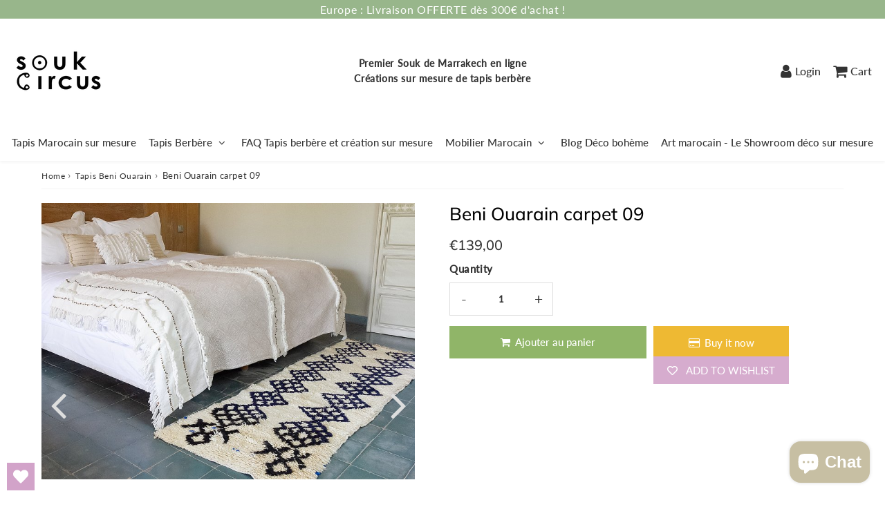

--- FILE ---
content_type: text/html; charset=utf-8
request_url: https://www.soukcircus.com/en/products/tapis-beni-ouarain-descente-de-lit
body_size: 37218
content:

<!doctype html>
<html class="no-touch no-js" lang="en">
<head><meta charset="utf-8">
  <meta http-equiv="X-UA-Compatible" content="IE=edge,chrome=1">
  <meta name="viewport" content="width=device-width, initial-scale=1.0, shrink-to-fit=no" />
  <meta name="theme-color" content="#ffffff"><link rel="shortcut icon" href="//www.soukcircus.com/cdn/shop/files/tapis-berbere-pas-cher-souk-marrakech-en-ligne-soukcircus_32x32.jpg?v=1656332736" type="image/png" />
  <link rel="apple-touch-icon" href="//www.soukcircus.com/cdn/shop/files/tapis-berbere-pas-cher-souk-marrakech-en-ligne-soukcircus_128x128.jpg?v=1656332736"><title>
    Soukcircus | Berber carpet Beni Ouarain
  </title>       
  <meta name="description" content="Berber rug 100% sheep wool. Soukcircus is a shop of Berber carpets and interior decoration of bohemian and eclectic inspiration">
<meta property="og:site_name" content="Artisanat marocain en ligne - Tapis Berbère - SoukCircus">
<meta property="og:url" content="https://www.soukcircus.com/en/products/tapis-beni-ouarain-descente-de-lit">
<meta property="og:title" content="Beni Ouarain carpet 09">
<meta property="og:type" content="product">


<meta property="og:description" content="Berber rug 100% sheep wool. Soukcircus is a shop of Berber carpets and interior decoration of bohemian and eclectic inspiration">

<meta property="og:price:amount" content="139,00">
  <meta property="og:price:currency" content="EUR"><meta property="og:image" content="http://www.soukcircus.com/cdn/shop/products/f719bd_c4672d468ab14b34873e97ffa5b55168_mv2_d_2500_1849_s_2_1024x1024.jpg?v=1600857411"><meta property="og:image" content="http://www.soukcircus.com/cdn/shop/products/f719bd_9ed89055f87943c896732470d7529244_mv2_d_2500_1667_s_2_1024x1024.jpg?v=1600857407"><meta property="og:image" content="http://www.soukcircus.com/cdn/shop/products/f719bd_15c5d1c476d0454fa93ab6ebab6ac4ea_mv2_d_2500_2500_s_4_2_1024x1024.jpg?v=1600857403">
<meta property="og:image:secure_url" content="https://www.soukcircus.com/cdn/shop/products/f719bd_c4672d468ab14b34873e97ffa5b55168_mv2_d_2500_1849_s_2_1024x1024.jpg?v=1600857411"><meta property="og:image:secure_url" content="https://www.soukcircus.com/cdn/shop/products/f719bd_9ed89055f87943c896732470d7529244_mv2_d_2500_1667_s_2_1024x1024.jpg?v=1600857407"><meta property="og:image:secure_url" content="https://www.soukcircus.com/cdn/shop/products/f719bd_15c5d1c476d0454fa93ab6ebab6ac4ea_mv2_d_2500_2500_s_4_2_1024x1024.jpg?v=1600857403">



  <meta name="twitter:card" content="summary_large_image">
  <meta name="twitter:image" content="https://www.soukcircus.com/cdn/shop/products/f719bd_c4672d468ab14b34873e97ffa5b55168_mv2_d_2500_1849_s_2_1024x1024.jpg?v=1600857411">
  <meta name="twitter:image:width" content="480">
  <meta name="twitter:image:height" content="480">

<meta name="twitter:title" content="Beni Ouarain carpet 09">


<meta property="twitter:description" content="Berber rug 100% sheep wool. Soukcircus is a shop of Berber carpets and interior decoration of bohemian and eclectic inspiration">



  <link rel="canonical" href="https://www.soukcircus.com/en/products/tapis-beni-ouarain-descente-de-lit" />
  
<script>window.performance && window.performance.mark && window.performance.mark('shopify.content_for_header.start');</script><meta name="google-site-verification" content="eCV9mUC0u-_FcTFN9oMRHY6LFVk645-K-La6ifbF7uM">
<meta name="google-site-verification" content="NH9KNXJthHX-Z6j3nQ6qmgDO6FJEAhDIQWQT1qqpQnw">
<meta name="facebook-domain-verification" content="hxextql7doq3rjz82yppp3zg3d49ea">
<meta id="shopify-digital-wallet" name="shopify-digital-wallet" content="/3687579748/digital_wallets/dialog">
<meta name="shopify-checkout-api-token" content="5a89baa7fe0e8b23992687eec3d927b9">
<meta id="in-context-paypal-metadata" data-shop-id="3687579748" data-venmo-supported="false" data-environment="production" data-locale="en_US" data-paypal-v4="true" data-currency="EUR">
<link rel="alternate" hreflang="x-default" href="https://www.soukcircus.com/products/tapis-beni-ouarain-descente-de-lit">
<link rel="alternate" hreflang="fr" href="https://www.soukcircus.com/products/tapis-beni-ouarain-descente-de-lit">
<link rel="alternate" hreflang="en" href="https://www.soukcircus.com/en/products/tapis-beni-ouarain-descente-de-lit">
<link rel="alternate" type="application/json+oembed" href="https://www.soukcircus.com/en/products/tapis-beni-ouarain-descente-de-lit.oembed">
<script async="async" src="/checkouts/internal/preloads.js?locale=en-FR"></script>
<script id="apple-pay-shop-capabilities" type="application/json">{"shopId":3687579748,"countryCode":"FR","currencyCode":"EUR","merchantCapabilities":["supports3DS"],"merchantId":"gid:\/\/shopify\/Shop\/3687579748","merchantName":"Artisanat marocain en ligne - Tapis Berbère - SoukCircus","requiredBillingContactFields":["postalAddress","email"],"requiredShippingContactFields":["postalAddress","email"],"shippingType":"shipping","supportedNetworks":["visa","masterCard","amex","maestro"],"total":{"type":"pending","label":"Artisanat marocain en ligne - Tapis Berbère - SoukCircus","amount":"1.00"},"shopifyPaymentsEnabled":true,"supportsSubscriptions":true}</script>
<script id="shopify-features" type="application/json">{"accessToken":"5a89baa7fe0e8b23992687eec3d927b9","betas":["rich-media-storefront-analytics"],"domain":"www.soukcircus.com","predictiveSearch":true,"shopId":3687579748,"locale":"en"}</script>
<script>var Shopify = Shopify || {};
Shopify.shop = "soukcircus.myshopify.com";
Shopify.locale = "en";
Shopify.currency = {"active":"EUR","rate":"1.0"};
Shopify.country = "FR";
Shopify.theme = {"name":"Speedfly-4-3-2-bc0nyo","id":128307396708,"schema_name":"Speedfly Theme","schema_version":"4.3.2","theme_store_id":null,"role":"main"};
Shopify.theme.handle = "null";
Shopify.theme.style = {"id":null,"handle":null};
Shopify.cdnHost = "www.soukcircus.com/cdn";
Shopify.routes = Shopify.routes || {};
Shopify.routes.root = "/en/";</script>
<script type="module">!function(o){(o.Shopify=o.Shopify||{}).modules=!0}(window);</script>
<script>!function(o){function n(){var o=[];function n(){o.push(Array.prototype.slice.apply(arguments))}return n.q=o,n}var t=o.Shopify=o.Shopify||{};t.loadFeatures=n(),t.autoloadFeatures=n()}(window);</script>
<script id="shop-js-analytics" type="application/json">{"pageType":"product"}</script>
<script defer="defer" async type="module" src="//www.soukcircus.com/cdn/shopifycloud/shop-js/modules/v2/client.init-shop-cart-sync_IZsNAliE.en.esm.js"></script>
<script defer="defer" async type="module" src="//www.soukcircus.com/cdn/shopifycloud/shop-js/modules/v2/chunk.common_0OUaOowp.esm.js"></script>
<script type="module">
  await import("//www.soukcircus.com/cdn/shopifycloud/shop-js/modules/v2/client.init-shop-cart-sync_IZsNAliE.en.esm.js");
await import("//www.soukcircus.com/cdn/shopifycloud/shop-js/modules/v2/chunk.common_0OUaOowp.esm.js");

  window.Shopify.SignInWithShop?.initShopCartSync?.({"fedCMEnabled":true,"windoidEnabled":true});

</script>
<script>(function() {
  var isLoaded = false;
  function asyncLoad() {
    if (isLoaded) return;
    isLoaded = true;
    var urls = ["https:\/\/cdn.shopify.com\/s\/files\/1\/0036\/8757\/9748\/t\/15\/assets\/globo.formbuilder.init.js?v=1655245638\u0026shop=soukcircus.myshopify.com","https:\/\/wishlisthero-assets.revampco.com\/store-front\/bundle2.js?shop=soukcircus.myshopify.com"];
    for (var i = 0; i < urls.length; i++) {
      var s = document.createElement('script');
      s.type = 'text/javascript';
      s.async = true;
      s.src = urls[i];
      var x = document.getElementsByTagName('script')[0];
      x.parentNode.insertBefore(s, x);
    }
  };
  if(window.attachEvent) {
    window.attachEvent('onload', asyncLoad);
  } else {
    window.addEventListener('load', asyncLoad, false);
  }
})();</script>
<script id="__st">var __st={"a":3687579748,"offset":3600,"reqid":"93720ecf-7de6-436d-8b19-783171215d3f-1768442354","pageurl":"www.soukcircus.com\/en\/products\/tapis-beni-ouarain-descente-de-lit","u":"817f153d7094","p":"product","rtyp":"product","rid":4786167152740};</script>
<script>window.ShopifyPaypalV4VisibilityTracking = true;</script>
<script id="form-persister">!function(){'use strict';const t='contact',e='new_comment',n=[[t,t],['blogs',e],['comments',e],[t,'customer']],o='password',r='form_key',c=['recaptcha-v3-token','g-recaptcha-response','h-captcha-response',o],s=()=>{try{return window.sessionStorage}catch{return}},i='__shopify_v',u=t=>t.elements[r],a=function(){const t=[...n].map((([t,e])=>`form[action*='/${t}']:not([data-nocaptcha='true']) input[name='form_type'][value='${e}']`)).join(',');var e;return e=t,()=>e?[...document.querySelectorAll(e)].map((t=>t.form)):[]}();function m(t){const e=u(t);a().includes(t)&&(!e||!e.value)&&function(t){try{if(!s())return;!function(t){const e=s();if(!e)return;const n=u(t);if(!n)return;const o=n.value;o&&e.removeItem(o)}(t);const e=Array.from(Array(32),(()=>Math.random().toString(36)[2])).join('');!function(t,e){u(t)||t.append(Object.assign(document.createElement('input'),{type:'hidden',name:r})),t.elements[r].value=e}(t,e),function(t,e){const n=s();if(!n)return;const r=[...t.querySelectorAll(`input[type='${o}']`)].map((({name:t})=>t)),u=[...c,...r],a={};for(const[o,c]of new FormData(t).entries())u.includes(o)||(a[o]=c);n.setItem(e,JSON.stringify({[i]:1,action:t.action,data:a}))}(t,e)}catch(e){console.error('failed to persist form',e)}}(t)}const f=t=>{if('true'===t.dataset.persistBound)return;const e=function(t,e){const n=function(t){return'function'==typeof t.submit?t.submit:HTMLFormElement.prototype.submit}(t).bind(t);return function(){let t;return()=>{t||(t=!0,(()=>{try{e(),n()}catch(t){(t=>{console.error('form submit failed',t)})(t)}})(),setTimeout((()=>t=!1),250))}}()}(t,(()=>{m(t)}));!function(t,e){if('function'==typeof t.submit&&'function'==typeof e)try{t.submit=e}catch{}}(t,e),t.addEventListener('submit',(t=>{t.preventDefault(),e()})),t.dataset.persistBound='true'};!function(){function t(t){const e=(t=>{const e=t.target;return e instanceof HTMLFormElement?e:e&&e.form})(t);e&&m(e)}document.addEventListener('submit',t),document.addEventListener('DOMContentLoaded',(()=>{const e=a();for(const t of e)f(t);var n;n=document.body,new window.MutationObserver((t=>{for(const e of t)if('childList'===e.type&&e.addedNodes.length)for(const t of e.addedNodes)1===t.nodeType&&'FORM'===t.tagName&&a().includes(t)&&f(t)})).observe(n,{childList:!0,subtree:!0,attributes:!1}),document.removeEventListener('submit',t)}))}()}();</script>
<script integrity="sha256-4kQ18oKyAcykRKYeNunJcIwy7WH5gtpwJnB7kiuLZ1E=" data-source-attribution="shopify.loadfeatures" defer="defer" src="//www.soukcircus.com/cdn/shopifycloud/storefront/assets/storefront/load_feature-a0a9edcb.js" crossorigin="anonymous"></script>
<script data-source-attribution="shopify.dynamic_checkout.dynamic.init">var Shopify=Shopify||{};Shopify.PaymentButton=Shopify.PaymentButton||{isStorefrontPortableWallets:!0,init:function(){window.Shopify.PaymentButton.init=function(){};var t=document.createElement("script");t.src="https://www.soukcircus.com/cdn/shopifycloud/portable-wallets/latest/portable-wallets.en.js",t.type="module",document.head.appendChild(t)}};
</script>
<script data-source-attribution="shopify.dynamic_checkout.buyer_consent">
  function portableWalletsHideBuyerConsent(e){var t=document.getElementById("shopify-buyer-consent"),n=document.getElementById("shopify-subscription-policy-button");t&&n&&(t.classList.add("hidden"),t.setAttribute("aria-hidden","true"),n.removeEventListener("click",e))}function portableWalletsShowBuyerConsent(e){var t=document.getElementById("shopify-buyer-consent"),n=document.getElementById("shopify-subscription-policy-button");t&&n&&(t.classList.remove("hidden"),t.removeAttribute("aria-hidden"),n.addEventListener("click",e))}window.Shopify?.PaymentButton&&(window.Shopify.PaymentButton.hideBuyerConsent=portableWalletsHideBuyerConsent,window.Shopify.PaymentButton.showBuyerConsent=portableWalletsShowBuyerConsent);
</script>
<script>
  function portableWalletsCleanup(e){e&&e.src&&console.error("Failed to load portable wallets script "+e.src);var t=document.querySelectorAll("shopify-accelerated-checkout .shopify-payment-button__skeleton, shopify-accelerated-checkout-cart .wallet-cart-button__skeleton"),e=document.getElementById("shopify-buyer-consent");for(let e=0;e<t.length;e++)t[e].remove();e&&e.remove()}function portableWalletsNotLoadedAsModule(e){e instanceof ErrorEvent&&"string"==typeof e.message&&e.message.includes("import.meta")&&"string"==typeof e.filename&&e.filename.includes("portable-wallets")&&(window.removeEventListener("error",portableWalletsNotLoadedAsModule),window.Shopify.PaymentButton.failedToLoad=e,"loading"===document.readyState?document.addEventListener("DOMContentLoaded",window.Shopify.PaymentButton.init):window.Shopify.PaymentButton.init())}window.addEventListener("error",portableWalletsNotLoadedAsModule);
</script>

<script type="module" src="https://www.soukcircus.com/cdn/shopifycloud/portable-wallets/latest/portable-wallets.en.js" onError="portableWalletsCleanup(this)" crossorigin="anonymous"></script>
<script nomodule>
  document.addEventListener("DOMContentLoaded", portableWalletsCleanup);
</script>

<link id="shopify-accelerated-checkout-styles" rel="stylesheet" media="screen" href="https://www.soukcircus.com/cdn/shopifycloud/portable-wallets/latest/accelerated-checkout-backwards-compat.css" crossorigin="anonymous">
<style id="shopify-accelerated-checkout-cart">
        #shopify-buyer-consent {
  margin-top: 1em;
  display: inline-block;
  width: 100%;
}

#shopify-buyer-consent.hidden {
  display: none;
}

#shopify-subscription-policy-button {
  background: none;
  border: none;
  padding: 0;
  text-decoration: underline;
  font-size: inherit;
  cursor: pointer;
}

#shopify-subscription-policy-button::before {
  box-shadow: none;
}

      </style>

<script>window.performance && window.performance.mark && window.performance.mark('shopify.content_for_header.end');</script> 

  <!-- CSS - JS ================================================== -->     
  <link rel="preconnect" href="https://cdn.shopify.com" as="style" crossorigin>
  <link rel="preconnect" href="https://fonts.shopifycdn.com" crossorigin>  
  <link rel="preconnect" href="https://v.shopify.com" /> 
  <link rel="preconnect" href="https://cdn.shopifycloud.com" /> 
  <link rel="preconnect" href="https://monorail-edge.shopifysvc.com">  
  <link rel="preconnect" href="https://cdnjs.cloudflare.com">   

  
<style data-shopify>

@font-face {
  font-family: Lato;
  font-weight: 400;
  font-style: normal;
  font-display: swap;
  src: url("//www.soukcircus.com/cdn/fonts/lato/lato_n4.c3b93d431f0091c8be23185e15c9d1fee1e971c5.woff2") format("woff2"),
       url("//www.soukcircus.com/cdn/fonts/lato/lato_n4.d5c00c781efb195594fd2fd4ad04f7882949e327.woff") format("woff");
}


@font-face {
  font-family: Muli;
  font-weight: 800;
  font-style: normal;
  font-display: swap;
  src: url("//www.soukcircus.com/cdn/fonts/muli/muli_n8.0235752f433990abe1f2c7555d19b86ae6eb8a1c.woff2") format("woff2"),
       url("//www.soukcircus.com/cdn/fonts/muli/muli_n8.ddbd0eed949d5df233e7d3883337932038a076a6.woff") format("woff");
}

@font-face {
  font-family: Muli;
  font-weight: 500;
  font-style: normal;
  font-display: swap;
  src: url("//www.soukcircus.com/cdn/fonts/muli/muli_n5.42406f20a7ccca1e01311dc690905ffca2c49e4b.woff2") format("woff2"),
       url("//www.soukcircus.com/cdn/fonts/muli/muli_n5.edc61b4ccf7201dbc1e6093959c796eeb8e38e67.woff") format("woff");
}

@font-face {
  font-family: Lato;
  font-weight: 400;
  font-style: normal;
  font-display: swap;
  src: url("//www.soukcircus.com/cdn/fonts/lato/lato_n4.c3b93d431f0091c8be23185e15c9d1fee1e971c5.woff2") format("woff2"),
       url("//www.soukcircus.com/cdn/fonts/lato/lato_n4.d5c00c781efb195594fd2fd4ad04f7882949e327.woff") format("woff");
}

@font-face {
  font-family: Lato;
  font-weight: 500;
  font-style: normal;
  font-display: swap;
  src: url("//www.soukcircus.com/cdn/fonts/lato/lato_n5.b2fec044fbe05725e71d90882e5f3b21dae2efbd.woff2") format("woff2"),
       url("//www.soukcircus.com/cdn/fonts/lato/lato_n5.f25a9a5c73ff9372e69074488f99e8ac702b5447.woff") format("woff");
}


:root {

  /* Width variables */
  --page-width: 1200px;
  --section-spaced: 3rem; 
  --gutter: 2rem;
  --gutter-half: calc(var(--gutter) / 2);
  --gutter-quarter: calc(var(--gutter) / 4);

  /* FONT */

  /* Titles Font */
  --headerFontStack: Muli, sans-serif;
  --headerFontWeight: 500;

  /* Body Font */
  --bodyFontStack: Lato, sans-serif;
  --baseFontSize: 1.6rem;
  --baseFontSizeMobile: 1.5rem;

  /* Navigation and Button Font */
  --accentFontStack: Lato, sans-serif;
  --accentFontWeight: 500;

  /* FONT SIZES */

  --h1FontSize: 3.1rem;
  --h2FontSize: 2.8rem;
  --h3FontSize: 2.4rem;
  --h4FontSize: 2.1rem;
  --h5FontSize: 1.9rem;

  --h1FontSizeSm: 2.2rem;
  --h2FontSizeSm: 2rem;
  --h3FontSizeSm: 1.8rem;
  --h4FontSizeSm: 1.7rem;
  --h5FontSizeSm: 1.6rem;

  --btnAtcFontSize: 1.8rem;
  --btnFontSize: 1.6rem;
  --btnPadding: 1.6rem;
  --btnAtcPadding: 1.6rem;
  
  --btnFontWeight: 500;
  
  --navFontSize: 1.5rem;

  --priceFontSize: 2.1rem;
  --priceFontSizeSmall: 1.6rem;
  
  /* COLORS */

  /* General colors */
  --colorBody: #fff;
  --colorTextBody: #333333;
  --colorTextTitle: #333333; 

  --colorSectionTitles: #000000;
  --colorSectionTitlesBg: ;
  --colorError: #ff1100;
  --colorPrice: #333;
  --colorPrice2: #333;
  
  --colorPriceBg: #eed6a8;
  --colorPriceText: #fff; 

  /* Button colors */
  
  --colorBtnPrimaryBg: #333;
  --colorBtnPrimaryText: #ffffff;
  --sizeBtnPrimaryBorder: 0px; 
  --colorBtnPrimaryBorder: #ffffff;
  --colorBtnPrimaryBgHover: #222;
  --colorBtnPrimaryTextHover: #fff;
  --colorBtnPrimaryBorderHover: #333;

  --colorBtnSecondaryBg: #dedede;
  --colorBtnSecondaryText: #666;  
  --sizeBtnSecondaryBorder: 0px;
  --colorBtnSecondaryBorder: #333;
  --colorBtnSecondaryBgHover: #dcdcdc;
  --colorBtnSecondaryTextHover: #555;  
  --colorBtnSecondaryBorderHover: #333;

  --colorBtnThirdBg: rgba(0,0,0,0);
  --colorBtnThirdText: #333;  
  --sizeBtnThirdBorder: 1px;
  --colorBtnThirdBorder: #333;

  --colorBtnThirdBgHover: #333;
  --colorBtnThirdTextHover: #FFF;  
  --colorBtnThirdBorderHover: #333;

  --colorBtnAtcText: #ffffff;
  --colorBtnAtcBg: #90b568;
  --colorBtnAtcTextHover: #fff;
  --colorBtnAtcBgHover: #837c6f;
  --sizeBtnAtcBorder: 0px; 
  --colorBtnAtcBorder: #333;
  --colorBtnBuyNowText: #ffffff;
  --colorBtnBuyNowBg: #eeb933;

  /* link colors */
  --colorLink: #186ab9;

 /* Site Header */
  --headerBackground: #fff;
  --headerText: #333;
  --headerButtonAndSearch: ;
  --headerSearchColor: #333;
  --headerSearchBgColor: rgba(0,0,0,0);
  --headerActionCartColor: #333;
  --headerActionCartBgColor: rgba(0,0,0,0);
  --headerAccountColor: #333;
  --headerAccountBgColor: rgba(0,0,0,0);
  --headerCartCount: #ff1100;  
  --topheaderTextColor:#ffffff;
  --topheaderBgColor:#98b68b;
  --sectionCollectionColorText:#fff;
  --sectionCollectionColorBg:rgba(51, 51, 51, 0.8);
  --sectionCollectionColorTextHover:#fff;
  --sectionCollectionColorBgHover:rgba(17, 17, 17, 0.8);

  --sectionHeaderColorIcon1: ;
  --sectionHeaderColorIcon2: ;

  --searchAutoCompleteBg: #fff;
  --searchAutoCompleteBorder: #ddd;
  --searchAutoCompleteColor: #333;

  /* Product */

  --navProductsText: #333333;
  --tabColor: #333;
  --tabBgColor: #F0F0F0;
  --tabBorderColor: #ddd;
  
  --variantLabel: #333;
  --swatchBtnColor: #333;
  --swatchBtnBgColor: #fff;
  --swatchBtnBorderColor: #eee;
  --swatchBtnColorHover: #333;
  --swatchBtnBgColorHover: #fff;
  --swatchBtnBorderColorHover: #333;
  --swatchBtnBorderWidth: 40;  
  --variant-box-shadow: 0 0 0px ;

  /* Cart */
  --headerCartColor: #333;
  --headerCartBg: #fff;
  --headerCartBorder: #DDD;

  /* Nav background */
  --colorNav: #ffffff;
  --colorNavText: #333;
  --colorNavTextHover: #555;
  --colorNavTextHover2: #555;
  --colorNav2: #fff;
  --colorNav2Text: #333;
  --colorMegamenu: #ffffff;

  /* Mobile Nav Bar */
  --mobileNavBarHeight: 50px;

  /* Product */
  --productStockBg: #ffe8e8;
  --productStockBgActive: #ca0000;
  --productQtyColor: #333333;
  --productQtyBgColor: ;
  --colorBorder: #dedede;

  /* Slider */
  --slider_title_color: #fff;
  --slider_bgtitle_color: ;
  --slider_text_color: #FFFFFF;
  --slider_bgtext_color: ;
  --slider_btn_title_color: #fff;
  --slider_btn_bgtitle_color: ;
  --slider_btn_text_hover_title_color: #333;
  --slider_btn_bg_hover_title_color: #FFF;
  --slider_btn_border_color: #FFF;
  --slider_btn_border_hover_color: #FFF;

  --slider_btn2_title_color: #333;
  --slider_btn2_bgtitle_color: #ffffff;
  --slider_btn2_text_hover_title_color: #fff;
  --slider_btn2_bg_hover_title_color: #333;
  --slider_btn2_border_color: #333;
  --slider_btn2_border_hover_color: #333;

  --slider_angle: #ddd;
  --slider_btn_scroll_color: #2e3438;
  --slider_btn_scroll_bg_color: rgba(255, 255, 255, 0.7);
  --slider_dots_color: #fff;
  --slider_dots_color_hover: #e0932f;

  /* Testimonial */
  --color-testimonial: #000000;
  --color-testimonial-star: #333333;
  --color-testimonial-arrow-bg: ;
  --color-testimonial-arrow: #333333;

  /* FAQ */
  --colorFaqPanelTitle: #333;
  --colorFaqPanelTitleBg: ;
  --colorFaqPanelText: #333;
  --colorFaqPanelTextBg: ;
  --colorFaqPanelBorder: #DEDEDE;

  /* newsletter */
  --color-newsletter-form-field: #333333;
  --color-newsletter-form-field-bg: #DEDEDE;
  --color-newsletter-form-btn: #FFFFFF;
  --color-newsletter-form-btn-bg: #333333;

  /* newsletter popup */
  --newsletterPopupColor: #333;
  --newsletterPopupBgColor: #fff;
  --newsletterPopupClose: #fff;
  --newsletterPopupBgClose: #911b1b;

  /* sticky bar */
  --stickybarColor: #333;
  --stickybarBgColor: #fff;
  --stickybarPositionTop: auto;
  --stickybarPositionBottom: 0;

  /* bundles */
  --bundleColor: #333;
  --bundleBgColor: #dedede;
  --bundleStarColor: #ecb122;

  /* special offer */
  --specialOfferColor: #333;
  --specialOfferBgColor: #FFFFFF;
  --specialOfferColorActive: #333;
  --specialOfferBgColorActive: #f5f5f5;
  --specialOfferPrice: #f50a0a;
  --specialOfferBorderColor: #F0F0F0;
  --specialOfferChecked: #333;

  /* Site Footer */
  --colorFooterBg: #333333;
  --colorFooterTitle: #dddddd;
  --colorFooterText: #dddddd;
  --colorSvg:#000;
  --colorFooterBgBtn: #222;
  --colorFooterBgBtnText: #eee;
  --colorFooterBgInput: #444;
  --colorFooterBgInputText: #eee;
  --colorBackToTop1: #fff;
  --colorBackToTop2: rgba(51, 51, 51, 0.9);
  --colorFooterSocialLinks: #bbbbbb;


  /* Size chart */
  --sizeChartColor: #333;
  --sizeChartBg: #FFF;
  --sizeChartTitleColor: #fff;
  --sizeChartTitleBg: #333;

  /* Helper colors */
  --disabledGrey: #f6f6f6;
  --disabledBorder: var(--disabledGrey);
  --errorRed: #dc0000;
  --errorRedBg: var(--errorRed);
  --successGreen: #0a942a;

  /* Radius */
  --radius: 2px;
  --btnBorderRadius:0px;

 /* Share buttons  */
  --shareButtonHeight: 22px;
  --shareButtonCleanHeight: 30px;
  --shareBorderColor: #ececec;

 /* Collections */
  --filterIconWidth: 12px;
  --innerFilterIconWidth: 6px;

  /* Placeholder colors */
  --color-blankstate: rgba(var(--colorTextBody), 0.35);
  --color-blankstate-border: rgba(var(--colorTextBody), 0.2);
  --color-blankstate-background: rgba(var(--colorTextBody), 0.1);
  --color-text-body-opacity1: rgba(51, 51, 51, 0.05);
  --color-text-body-opacity2: rgba(51, 51, 51, 0.1);
  --color-text-body-opacity3: rgba(51, 51, 51, 0.2);
  --color-text-body-opacity4: rgba(51, 51, 51, 0.3);

  /*  SPACINGS */

  /* Letter Spacing */
  --titleLetterSpacing: 0px;
  --navLetterSpacing: 0px;
  --btnLetterSpacing: 0px;  
  
}    

.color-scheme-1, .shopify-section .color-scheme-1 > div {
  background: #dedede;
  color: #333333;
   --colorSectionTitles: #333333; 
}

.color-scheme-2, .shopify-section .color-scheme-2 > div {
  background: #4c96c1;
  color: #FFFFFF;
  --colorSectionTitles: #FFFFFF; 
}

.color-scheme-3, .shopify-section .color-scheme-3 > div  {
  background: #4b8246;
  color: #FFFFFF;
  --colorSectionTitles: #FFFFFF; 
}


.color-scheme-inverse, .shopify-section .color-scheme-inverse > div {
  color: #dedede;
  background: #333333;
}
.color-scheme-inverse * {
  --colorSectionTitles: #dedede; 
}
.color-scheme-1 .btn-inherit, .shopify-section .color-scheme-1 .btn-inherit { 
  --colorBtnPrimaryBorder: #333333;
}
.color-scheme-2 .btn-inherit, .shopify-section .color-scheme-2 .btn-inherit { 
  --colorBtnPrimaryBorder: #FFFFFF;
}
.color-scheme-3 .btn-inherit, .shopify-section .color-scheme-3 .btn-inherit { 
  --colorBtnPrimaryBorder: #FFFFFF;
}
.color-scheme-3 .btn-inherit, .shopify-section .color-scheme-4 .btn-inherit { 
  --colorBtnThirdBorder: ;
}
.color-scheme-inverse .btn-inherit, .shopify-section .color-scheme-inverse .btn-inherit {
  --colorBtnPrimaryBg: #ffffff;
  --colorBtnPrimaryText: #333;
  --colorBtnPrimaryBorder: #ffffff;
}

/*.shopify-section .color-scheme-1:not(.image-with-text-section), .shopify-section .color-scheme-2:not(.image-with-text-section), 
.shopify-section .color-scheme-3:not(.image-with-text-section), .shopify-section .color-scheme-inverse:not(.image-with-text-section) {
  padding:var(--section-spaced) 0;
}
*/

.shopify-section .color-scheme:not(.color-scheme-none) .color-scheme-inner {  
   padding:var(--gutter);
}
.shopify-section .color-scheme-1 .color-scheme-inner {
   background: rgba(51, 51, 51, 0.05);  
}
.shopify-section .color-scheme-2 .color-scheme-inner {
   background: rgba(255, 255, 255, 0.05);  
}
.shopify-section .color-scheme-3 .color-scheme-inner {
   background: rgba(255, 255, 255, 0.05);  
}
.shopify-section .color-scheme-inverse .color-scheme-inner {
   background: rgba(222, 222, 222, 0.05);  
}




</style>
 
 
  <link rel="preload" href=//www.soukcircus.com/cdn/shop/t/17/assets/font-awesome.min.css?v=20089788833725783491696267606 as="style" onload="this.rel='stylesheet'">  

  <link href="//www.soukcircus.com/cdn/shop/t/17/assets/theme.css?v=153190741547141630981696267607" rel="stylesheet" type="text/css" media="all" />
  
  <script src="//www.soukcircus.com/cdn/shop/t/17/assets/vendor.js?v=45007066030548803271666608486" defer></script> 
  <script src="//www.soukcircus.com/cdn/shop/t/17/assets/jquery-3.6.0.min.js?v=115860211936397945481666608485"></script> 
  <script src="//www.soukcircus.com/cdn/shop/t/17/assets/theme.js?v=163827809084175343861667403943" defer></script>    
  
  

     
  
  <!-- Code script ================================================== -->
       
  

  <style>
    .slideshow .slide:not(:first-child), .slick-slider .slick-slide:not(:first-child) { display: none; opacity: 0; }
    .slideshow.slick-initialized .slide, .slick-slider.slick-initialized .slick-slide, .slick-slider.slick-initialized .slideshow-show-true  { display: block !important; opacity: 1; } 
    .slick-slider  { opacity: 0; }
    .slick-slider.slick-initialized { opacity: 1 !important; }
  </style>



















































  
 

 











 







  

  

  

  

  

    

 

  

      

   

    

   

    


<!-- BEGIN app block: shopify://apps/powerful-form-builder/blocks/app-embed/e4bcb1eb-35b2-42e6-bc37-bfe0e1542c9d --><script type="text/javascript" hs-ignore data-cookieconsent="ignore">
  var Globo = Globo || {};
  var globoFormbuilderRecaptchaInit = function(){};
  var globoFormbuilderHcaptchaInit = function(){};
  window.Globo.FormBuilder = window.Globo.FormBuilder || {};
  window.Globo.FormBuilder.shop = {"configuration":{"money_format":"<span class=transcy-money>€{{amount_with_comma_separator}}</span>"},"pricing":{"features":{"bulkOrderForm":true,"cartForm":true,"fileUpload":30,"removeCopyright":true}},"settings":{"copyright":"Powered by Globo <a href=\"https://apps.shopify.com/form-builder-contact-form\" target=\"_blank\">Contact Form</a>","hideWaterMark":false,"reCaptcha":{"recaptchaType":"v2","siteKey":false,"languageCode":"en"},"scrollTop":false,"additionalColumns":[]},"encryption_form_id":1,"url":"https://form.globosoftware.net/"};

  if(window.Globo.FormBuilder.shop.settings.customCssEnabled && window.Globo.FormBuilder.shop.settings.customCssCode){
    const customStyle = document.createElement('style');
    customStyle.type = 'text/css';
    customStyle.innerHTML = window.Globo.FormBuilder.shop.settings.customCssCode;
    document.head.appendChild(customStyle);
  }

  window.Globo.FormBuilder.forms = [];
    
      
      
      
      window.Globo.FormBuilder.forms[93119] = {"93119":{"header":{"active":true,"title":"Contactez-Nous","description":"\u003cp\u003eUne demande particulière ? Un produit non trouvé ? Contactez-nous !\u003c\/p\u003e"},"elements":[{"id":"text","type":"text","label":"Nom","placeholder":"Nom","description":"","limitCharacters":false,"characters":100,"hideLabel":false,"keepPositionLabel":false,"required":true,"ifHideLabel":false,"inputIcon":"","columnWidth":50},{"id":"email","type":"email","label":"Email","placeholder":"Email","description":"","limitCharacters":false,"characters":100,"hideLabel":false,"keepPositionLabel":false,"required":true,"ifHideLabel":false,"inputIcon":"","columnWidth":50},{"id":"textarea","type":"textarea","label":"Message","placeholder":"Message","description":"","limitCharacters":false,"characters":100,"hideLabel":false,"keepPositionLabel":false,"required":true,"ifHideLabel":false,"columnWidth":100}],"add-elements":null,"footer":{"description":"","previousText":"Previous","nextText":"Next","submitText":"Envoyer","resetButton":false,"resetButtonText":"Reset","submitFullWidth":false,"submitAlignment":"left"},"mail":{"admin":null,"customer":{"enable":true,"emailType":"elementEmail","selectEmail":"onlyEmail","emailId":"email","emailConditional":false,"note":"You can use variables which will help you create a dynamic content","subject":"Thanks for submitting","content":"\u003ctable class=\"header row\" style=\"width: 100%; border-spacing: 0; border-collapse: collapse; margin: 40px 0 20px;\"\u003e\n\u003ctbody\u003e\n\u003ctr\u003e\n\u003ctd class=\"header__cell\" style=\"font-family: -apple-system, BlinkMacSystemFont, Roboto, Oxygen, Ubuntu, Cantarell, Fira Sans, Droid Sans, Helvetica Neue, sans-serif;\"\u003e\u003ccenter\u003e\n\u003ctable class=\"container\" style=\"width: 559px; text-align: left; border-spacing: 0px; border-collapse: collapse; margin: 0px auto;\"\u003e\n\u003ctbody\u003e\n\u003ctr\u003e\n\u003ctd style=\"font-family: -apple-system, BlinkMacSystemFont, Roboto, Oxygen, Ubuntu, Cantarell, 'Fira Sans', 'Droid Sans', 'Helvetica Neue', sans-serif; width: 544.219px;\"\u003e\n\u003ctable class=\"row\" style=\"width: 100%; border-spacing: 0; border-collapse: collapse;\"\u003e\n\u003ctbody\u003e\n\u003ctr\u003e\n\u003ctd class=\"shop-name__cell\" style=\"font-family: -apple-system, BlinkMacSystemFont, Roboto, Oxygen, Ubuntu, Cantarell, Fira Sans, Droid Sans, Helvetica Neue, sans-serif;\"\u003e\n\u003ch1 class=\"shop-name__text\" style=\"font-weight: normal; font-size: 30px; color: #333; margin: 0;\"\u003e\u003ca class=\"shop_name\" target=\"_blank\" rel=\"noopener\"\u003eShop\u003c\/a\u003e\u003c\/h1\u003e\n\u003c\/td\u003e\n\u003ctd class=\"order-number__cell\" style=\"font-family: -apple-system, BlinkMacSystemFont, Roboto, Oxygen, Ubuntu, Cantarell, Fira Sans, Droid Sans, Helvetica Neue, sans-serif; font-size: 14px; color: #999;\" align=\"right\"\u003e\u0026nbsp;\u003c\/td\u003e\n\u003c\/tr\u003e\n\u003c\/tbody\u003e\n\u003c\/table\u003e\n\u003c\/td\u003e\n\u003c\/tr\u003e\n\u003c\/tbody\u003e\n\u003c\/table\u003e\n\u003c\/center\u003e\u003c\/td\u003e\n\u003c\/tr\u003e\n\u003c\/tbody\u003e\n\u003c\/table\u003e\n\u003ctable class=\"row content\" style=\"width: 100%; border-spacing: 0; border-collapse: collapse;\"\u003e\n\u003ctbody\u003e\n\u003ctr\u003e\n\u003ctd class=\"content__cell\" style=\"font-family: -apple-system, BlinkMacSystemFont, Roboto, Oxygen, Ubuntu, Cantarell, Fira Sans, Droid Sans, Helvetica Neue, sans-serif; padding-bottom: 40px;\"\u003e\u003ccenter\u003e\n\u003ctable class=\"container\" style=\"width: 560px; text-align: left; border-spacing: 0; border-collapse: collapse; margin: 0 auto;\"\u003e\n\u003ctbody\u003e\n\u003ctr\u003e\n\u003ctd style=\"font-family: -apple-system, BlinkMacSystemFont, Roboto, Oxygen, Ubuntu, Cantarell, Fira Sans, Droid Sans, Helvetica Neue, sans-serif;\"\u003e\n\u003ch2 class=\"quote-heading\" style=\"font-weight: normal; font-size: 24px; margin: 0 0 10px;\"\u003eThanks for your submission\u003c\/h2\u003e\n\u003cp class=\"quote-heading-message\"\u003eHi, we are getting your submission. We will get back to you shortly.\u003c\/p\u003e\n\u003c\/td\u003e\n\u003c\/tr\u003e\n\u003c\/tbody\u003e\n\u003c\/table\u003e\n\u003ctable class=\"row section\" style=\"width: 100%; border-spacing: 0; border-collapse: collapse; border-top-width: 1px; border-top-color: #e5e5e5; border-top-style: solid;\"\u003e\n\u003ctbody\u003e\n\u003ctr\u003e\n\u003ctd class=\"section__cell\" style=\"font-family: -apple-system, BlinkMacSystemFont, Roboto, Oxygen, Ubuntu, Cantarell, Fira Sans, Droid Sans, Helvetica Neue, sans-serif; padding: 40px 0;\"\u003e\u003ccenter\u003e\n\u003ctable class=\"container\" style=\"width: 560px; text-align: left; border-spacing: 0; border-collapse: collapse; margin: 0 auto;\"\u003e\n\u003ctbody\u003e\n\u003ctr\u003e\n\u003ctd style=\"font-family: -apple-system, BlinkMacSystemFont, Roboto, Oxygen, Ubuntu, Cantarell, Fira Sans, Droid Sans, Helvetica Neue, sans-serif;\"\u003e\n\u003ch3 class=\"more-information\"\u003eMore information\u003c\/h3\u003e\n\u003cp\u003e{{data}}\u003c\/p\u003e\n\u003c\/td\u003e\n\u003c\/tr\u003e\n\u003c\/tbody\u003e\n\u003c\/table\u003e\n\u003c\/center\u003e\u003c\/td\u003e\n\u003c\/tr\u003e\n\u003c\/tbody\u003e\n\u003c\/table\u003e\n\u003ctable class=\"row footer\" style=\"width: 100%; border-spacing: 0; border-collapse: collapse; border-top-width: 1px; border-top-color: #e5e5e5; border-top-style: solid;\"\u003e\n\u003ctbody\u003e\n\u003ctr\u003e\n\u003ctd class=\"footer__cell\" style=\"font-family: -apple-system, BlinkMacSystemFont, Roboto, Oxygen, Ubuntu, Cantarell, Fira Sans, Droid Sans, Helvetica Neue, sans-serif; padding: 35px 0;\"\u003e\u003ccenter\u003e\n\u003ctable class=\"container\" style=\"width: 560px; text-align: left; border-spacing: 0; border-collapse: collapse; margin: 0 auto;\"\u003e\n\u003ctbody\u003e\n\u003ctr\u003e\n\u003ctd style=\"font-family: -apple-system, BlinkMacSystemFont, Roboto, Oxygen, Ubuntu, Cantarell, Fira Sans, Droid Sans, Helvetica Neue, sans-serif;\"\u003e\n\u003cp class=\"contact\" style=\"text-align: center;\"\u003eIf you have any questions, reply to this email or contact us at \u003ca href=\"mailto:soukcircus@gmail.com\"\u003esoukcircus@gmail.com\u003c\/a\u003e\u003c\/p\u003e\n\u003c\/td\u003e\n\u003c\/tr\u003e\n\u003ctr\u003e\n\u003ctd style=\"font-family: -apple-system, BlinkMacSystemFont, Roboto, Oxygen, Ubuntu, Cantarell, Fira Sans, Droid Sans, Helvetica Neue, sans-serif;\"\u003e\n\u003cp class=\"disclaimer__subtext\" style=\"color: #999; line-height: 150%; font-size: 14px; margin: 0; text-align: center;\"\u003eClick \u003ca href=\"[UNSUBSCRIBEURL]\"\u003ehere\u003c\/a\u003e to unsubscribe\u003c\/p\u003e\n\u003c\/td\u003e\n\u003c\/tr\u003e\n\u003c\/tbody\u003e\n\u003c\/table\u003e\n\u003c\/center\u003e\u003c\/td\u003e\n\u003c\/tr\u003e\n\u003c\/tbody\u003e\n\u003c\/table\u003e\n\u003c\/center\u003e\u003c\/td\u003e\n\u003c\/tr\u003e\n\u003c\/tbody\u003e\n\u003c\/table\u003e","islimitWidth":false,"maxWidth":"600"}},"appearance":{"layout":"boxed","width":600,"style":"classic","mainColor":"rgba(231,223,194,1)","headingColor":"#000","labelColor":"#000","descriptionColor":"#6c757d","optionColor":"#000","paragraphColor":"#000","paragraphBackground":"#fff","background":"color","backgroundColor":"#FFF","backgroundImage":"","backgroundImageAlignment":"middle","floatingIcon":"\u003csvg aria-hidden=\"true\" focusable=\"false\" data-prefix=\"far\" data-icon=\"envelope\" class=\"svg-inline--fa fa-envelope fa-w-16\" role=\"img\" xmlns=\"http:\/\/www.w3.org\/2000\/svg\" viewBox=\"0 0 512 512\"\u003e\u003cpath fill=\"currentColor\" d=\"M464 64H48C21.49 64 0 85.49 0 112v288c0 26.51 21.49 48 48 48h416c26.51 0 48-21.49 48-48V112c0-26.51-21.49-48-48-48zm0 48v40.805c-22.422 18.259-58.168 46.651-134.587 106.49-16.841 13.247-50.201 45.072-73.413 44.701-23.208.375-56.579-31.459-73.413-44.701C106.18 199.465 70.425 171.067 48 152.805V112h416zM48 400V214.398c22.914 18.251 55.409 43.862 104.938 82.646 21.857 17.205 60.134 55.186 103.062 54.955 42.717.231 80.509-37.199 103.053-54.947 49.528-38.783 82.032-64.401 104.947-82.653V400H48z\"\u003e\u003c\/path\u003e\u003c\/svg\u003e","floatingText":"","displayOnAllPage":false,"position":"bottom right","formType":"normalForm"},"reCaptcha":{"enable":false,"note":"Please make sure that you have set Google reCaptcha v2 Site key and Secret key in \u003ca href=\"\/admin\/settings\"\u003eSettings\u003c\/a\u003e"},"errorMessage":{"required":"Please fill in field","invalid":"Invalid","invalidName":"Invalid name","invalidEmail":"Invalid email","invalidURL":"Invalid URL","invalidPhone":"Invalid phone","invalidNumber":"Invalid number","invalidPassword":"Invalid password","confirmPasswordNotMatch":"Confirmed password doesn't match","customerAlreadyExists":"Customer already exists","fileSizeLimit":"File size limit exceeded","fileNotAllowed":"File extension not allowed","requiredCaptcha":"Please, enter the captcha","requiredProducts":"Please select product","limitQuantity":"The number of products left in stock has been exceeded","shopifyInvalidPhone":"phone - Enter a valid phone number to use this delivery method","shopifyPhoneHasAlready":"phone - Phone has already been taken","shopifyInvalidProvice":"addresses.province - is not valid","otherError":"Something went wrong, please try again"},"afterSubmit":{"action":"clearForm","message":"\u003ch4\u003eThanks for getting in touch!\u0026nbsp;\u003c\/h4\u003e\u003cp\u003e\u003cbr\u003e\u003c\/p\u003e\u003cp\u003eWe appreciate you contacting us. One of our colleagues will get back in touch with you soon!\u003c\/p\u003e\u003cp\u003e\u003cbr\u003e\u003c\/p\u003e\u003cp\u003eHave a great day!\u003c\/p\u003e","redirectUrl":"","enableGa":false,"gaEventCategory":"Form Builder by Globo","gaEventAction":"Submit","gaEventLabel":"Contact us form","enableFpx":false,"fpxTrackerName":""},"integration":{"shopify":{"createAccount":false,"ifExist":"returnError","sendEmailInvite":false,"acceptsMarketing":false,"note":"Learn \u003ca href=\"https:\/\/www.google.com\/\" target=\"_blank\"\u003ehow to connect\u003c\/a\u003e form elements to Shopify customer data","integrationElements":[]},"mailChimp":{"loading":"","enable":false,"list":false,"note":"Learn \u003ca href=\"https:\/\/www.google.com\/\" target=\"_blank\"\u003ehow to connect\u003c\/a\u003e form elements to Mailchimp subscriber data","integrationElements":[]},"klaviyo":{"loading":"","enable":false,"list":false,"note":"Learn \u003ca href=\"https:\/\/www.google.com\/\" target=\"_blank\"\u003ehow to connect\u003c\/a\u003e form elements to Klaviyo subscriber data","integrationElements":{"klaviyoemail":"","first_name":{"val":"","option":""},"last_name":{"val":"","option":""},"title":{"val":"","option":""},"organization":{"val":"","option":""},"phone_number":{"val":"","option":""},"address1":{"val":"","option":""},"address2":{"val":"","option":""},"city":{"val":"","option":""},"region":{"val":"","option":""},"zip":{"val":"","option":""},"country":{"val":"","option":""},"latitude":{"val":"","option":""},"longitude":{"val":"","option":""}}},"zapier":{"enable":false,"webhookUrl":""},"hubspot":{"loading":"","enable":false,"list":false,"integrationElements":[]},"omnisend":{"loading":"","enable":false,"integrationElements":{"email":{"val":"","option":""},"firstName":{"val":"","option":""},"lastName":{"val":"","option":""},"status":{"val":"","option":""},"country":{"val":"","option":""},"state":{"val":"","option":""},"city":{"val":"","option":""},"phone":{"val":"","option":""},"postalCode":{"val":"","option":""},"gender":{"val":"","option":""},"birthdate":{"val":"","option":""},"tags":{"val":"","option":""},"customProperties1":{"val":"","option":""},"customProperties2":{"val":"","option":""},"customProperties3":{"val":"","option":""},"customProperties4":{"val":"","option":""},"customProperties5":{"val":"","option":""}}},"getresponse":{"loading":"","enable":false,"list":false,"integrationElements":{"email":{"val":"","option":""},"name":{"val":"","option":""},"gender":{"val":"","option":""},"birthdate":{"val":"","option":""},"company":{"val":"","option":""},"city":{"val":"","option":""},"state":{"val":"","option":""},"street":{"val":"","option":""},"postal_code":{"val":"","option":""},"country":{"val":"","option":""},"phone":{"val":"","option":""},"fax":{"val":"","option":""},"comment":{"val":"","option":""},"ref":{"val":"","option":""},"url":{"val":"","option":""},"tags":{"val":"","option":""},"dayOfCycle":{"val":"","option":""},"scoring":{"val":"","option":""}}},"sendinblue":{"loading":"","enable":false,"list":false,"integrationElements":[]},"campaignmonitor":{"loading":"","enable":false,"list":false,"integrationElements":[]},"activecampaign":{"loading":"","enable":false,"list":[],"integrationElements":[]},"googleCalendar":{"loading":"","enable":false,"list":"","integrationElements":{"starttime":"","endtime":"","summary":"","location":"","description":"","attendees":""}},"googleSheet":{"loading":"","enable":false,"spreadsheetdestination":"","listFields":[]}},"publish":{"requiredLogin":false,"requiredLoginMessage":"Please \u003ca href=\"\/account\/login\" title=\"login\"\u003elogin\u003c\/a\u003e to continue","publishType":"embedCode","embedCode":"\u003cdiv class=\"globo-formbuilder\" data-id=\"\"\u003e\u003c\/div\u003e","shortCode":"\u003cdiv class=\"globo-formbuilder\" data-id=\"\"\u003e\u003c\/div\u003e","popup":"\u003cdiv class=\"globo-formbuilder\" data-id=\"\"\u003e\u003c\/div\u003e","lightbox":"\u003cdiv class=\"globo-formbuilder\" data-id=\"\"\u003e\u003c\/div\u003e","enableAddShortCode":false,"selectPage":"index","selectPositionOnPage":"top","selectTime":"forever","setCookie":"1"},"isStepByStepForm":false,"html":"\n\u003cdiv class=\"globo-form boxed-form globo-form-id-93119\"\u003e\n\u003cstyle\u003e\n.globo-form-id-93119 .globo-form-app{\n    max-width: 600px;\n    width: -webkit-fill-available;\n    \n    background-color: #FFF;\n    \n    \n}\n\n.globo-form-id-93119 .globo-form-app .globo-heading{\n    color: #000\n}\n.globo-form-id-93119 .globo-form-app .globo-description,\n.globo-form-id-93119 .globo-form-app .header .globo-description{\n    color: #6c757d\n}\n.globo-form-id-93119 .globo-form-app .globo-label,\n.globo-form-id-93119 .globo-form-app .globo-form-control label.globo-label,\n.globo-form-id-93119 .globo-form-app .globo-form-control label.globo-label span.label-content{\n    color: #000;\n    text-align: left !important;\n}\n.globo-form-id-93119 .globo-form-app .globo-label.globo-position-label{\n    height: 20px !important;\n}\n.globo-form-id-93119 .globo-form-app .globo-form-control .help-text.globo-description{\n    color: #6c757d\n}\n.globo-form-id-93119 .globo-form-app .globo-form-control .checkbox-wrapper .globo-option,\n.globo-form-id-93119 .globo-form-app .globo-form-control .radio-wrapper .globo-option\n{\n    color: #000\n}\n.globo-form-id-93119 .globo-form-app .footer{\n    text-align:left;\n}\n.globo-form-id-93119 .globo-form-app .footer button{\n    border:1px solid rgba(231,223,194,1);\n    \n}\n.globo-form-id-93119 .globo-form-app .footer button.submit,\n.globo-form-id-93119 .globo-form-app .footer button.checkout,\n.globo-form-id-93119 .globo-form-app .footer button.action.loading .spinner{\n    background-color: rgba(231,223,194,1);\n    color : #000000;\n}\n.globo-form-id-93119 .globo-form-app .globo-form-control .star-rating\u003efieldset:not(:checked)\u003elabel:before {\n    content: url('data:image\/svg+xml; utf8, \u003csvg aria-hidden=\"true\" focusable=\"false\" data-prefix=\"far\" data-icon=\"star\" class=\"svg-inline--fa fa-star fa-w-18\" role=\"img\" xmlns=\"http:\/\/www.w3.org\/2000\/svg\" viewBox=\"0 0 576 512\"\u003e\u003cpath fill=\"rgba(231,223,194,1)\" d=\"M528.1 171.5L382 150.2 316.7 17.8c-11.7-23.6-45.6-23.9-57.4 0L194 150.2 47.9 171.5c-26.2 3.8-36.7 36.1-17.7 54.6l105.7 103-25 145.5c-4.5 26.3 23.2 46 46.4 33.7L288 439.6l130.7 68.7c23.2 12.2 50.9-7.4 46.4-33.7l-25-145.5 105.7-103c19-18.5 8.5-50.8-17.7-54.6zM388.6 312.3l23.7 138.4L288 385.4l-124.3 65.3 23.7-138.4-100.6-98 139-20.2 62.2-126 62.2 126 139 20.2-100.6 98z\"\u003e\u003c\/path\u003e\u003c\/svg\u003e');\n}\n.globo-form-id-93119 .globo-form-app .globo-form-control .star-rating\u003efieldset\u003einput:checked ~ label:before {\n    content: url('data:image\/svg+xml; utf8, \u003csvg aria-hidden=\"true\" focusable=\"false\" data-prefix=\"fas\" data-icon=\"star\" class=\"svg-inline--fa fa-star fa-w-18\" role=\"img\" xmlns=\"http:\/\/www.w3.org\/2000\/svg\" viewBox=\"0 0 576 512\"\u003e\u003cpath fill=\"rgba(231,223,194,1)\" d=\"M259.3 17.8L194 150.2 47.9 171.5c-26.2 3.8-36.7 36.1-17.7 54.6l105.7 103-25 145.5c-4.5 26.3 23.2 46 46.4 33.7L288 439.6l130.7 68.7c23.2 12.2 50.9-7.4 46.4-33.7l-25-145.5 105.7-103c19-18.5 8.5-50.8-17.7-54.6L382 150.2 316.7 17.8c-11.7-23.6-45.6-23.9-57.4 0z\"\u003e\u003c\/path\u003e\u003c\/svg\u003e');\n}\n.globo-form-id-93119 .globo-form-app .globo-form-control .star-rating\u003efieldset:not(:checked)\u003elabel:hover:before,\n.globo-form-id-93119 .globo-form-app .globo-form-control .star-rating\u003efieldset:not(:checked)\u003elabel:hover ~ label:before{\n    content : url('data:image\/svg+xml; utf8, \u003csvg aria-hidden=\"true\" focusable=\"false\" data-prefix=\"fas\" data-icon=\"star\" class=\"svg-inline--fa fa-star fa-w-18\" role=\"img\" xmlns=\"http:\/\/www.w3.org\/2000\/svg\" viewBox=\"0 0 576 512\"\u003e\u003cpath fill=\"rgba(231,223,194,1)\" d=\"M259.3 17.8L194 150.2 47.9 171.5c-26.2 3.8-36.7 36.1-17.7 54.6l105.7 103-25 145.5c-4.5 26.3 23.2 46 46.4 33.7L288 439.6l130.7 68.7c23.2 12.2 50.9-7.4 46.4-33.7l-25-145.5 105.7-103c19-18.5 8.5-50.8-17.7-54.6L382 150.2 316.7 17.8c-11.7-23.6-45.6-23.9-57.4 0z\"\u003e\u003c\/path\u003e\u003c\/svg\u003e')\n}\n.globo-form-id-93119 .globo-form-app .globo-form-control .radio-wrapper .radio-input:checked ~ .radio-label:after {\n    background: rgba(231,223,194,1);\n    background: radial-gradient(rgba(231,223,194,1) 40%, #fff 45%);\n}\n.globo-form-id-93119 .globo-form-app .globo-form-control .checkbox-wrapper .checkbox-input:checked ~ .checkbox-label:before {\n    border-color: rgba(231,223,194,1);\n    box-shadow: 0 4px 6px rgba(50,50,93,0.11), 0 1px 3px rgba(0,0,0,0.08);\n    background-color: rgba(231,223,194,1);\n}\n.globo-form-id-93119 .globo-form-app .step.-completed .step__number,\n.globo-form-id-93119 .globo-form-app .line.-progress,\n.globo-form-id-93119 .globo-form-app .line.-start{\n    background-color: rgba(231,223,194,1);\n}\n.globo-form-id-93119 .globo-form-app .checkmark__check,\n.globo-form-id-93119 .globo-form-app .checkmark__circle{\n    stroke: rgba(231,223,194,1);\n}\n.globo-form-id-93119 .floating-button{\n    background-color: rgba(231,223,194,1);\n}\n.globo-form-id-93119 .globo-form-app .globo-form-control .checkbox-wrapper .checkbox-input ~ .checkbox-label:before,\n.globo-form-app .globo-form-control .radio-wrapper .radio-input ~ .radio-label:after{\n    border-color : rgba(231,223,194,1);\n}\n.globo-form-id-93119 .flatpickr-day.selected, \n.globo-form-id-93119 .flatpickr-day.startRange, \n.globo-form-id-93119 .flatpickr-day.endRange, \n.globo-form-id-93119 .flatpickr-day.selected.inRange, \n.globo-form-id-93119 .flatpickr-day.startRange.inRange, \n.globo-form-id-93119 .flatpickr-day.endRange.inRange, \n.globo-form-id-93119 .flatpickr-day.selected:focus, \n.globo-form-id-93119 .flatpickr-day.startRange:focus, \n.globo-form-id-93119 .flatpickr-day.endRange:focus, \n.globo-form-id-93119 .flatpickr-day.selected:hover, \n.globo-form-id-93119 .flatpickr-day.startRange:hover, \n.globo-form-id-93119 .flatpickr-day.endRange:hover, \n.globo-form-id-93119 .flatpickr-day.selected.prevMonthDay, \n.globo-form-id-93119 .flatpickr-day.startRange.prevMonthDay, \n.globo-form-id-93119 .flatpickr-day.endRange.prevMonthDay, \n.globo-form-id-93119 .flatpickr-day.selected.nextMonthDay, \n.globo-form-id-93119 .flatpickr-day.startRange.nextMonthDay, \n.globo-form-id-93119 .flatpickr-day.endRange.nextMonthDay {\n    background: rgba(231,223,194,1);\n    border-color: rgba(231,223,194,1);\n}\n.globo-form-id-93119 .globo-paragraph,\n.globo-form-id-93119 .globo-paragraph * {\n    background: #fff !important;\n    color: #000 !important;\n    width: 100%!important;\n}\n\u003c\/style\u003e\n\u003cdiv class=\"globo-form-app boxed-layout\"\u003e\n    \u003cdiv class=\"header dismiss hidden\" onclick=\"Globo.FormBuilder.closeModalForm(this)\"\u003e\n        \u003csvg viewBox=\"0 0 20 20\" class=\"\" focusable=\"false\" aria-hidden=\"true\"\u003e\u003cpath d=\"M11.414 10l4.293-4.293a.999.999 0 1 0-1.414-1.414L10 8.586 5.707 4.293a.999.999 0 1 0-1.414 1.414L8.586 10l-4.293 4.293a.999.999 0 1 0 1.414 1.414L10 11.414l4.293 4.293a.997.997 0 0 0 1.414 0 .999.999 0 0 0 0-1.414L11.414 10z\" fill-rule=\"evenodd\"\u003e\u003c\/path\u003e\u003c\/svg\u003e\n    \u003c\/div\u003e\n    \u003cform class=\"g-container\" novalidate action=\"\/api\/front\/form\/93119\/send\" method=\"POST\" enctype=\"multipart\/form-data\" data-id=93119\u003e\n        \n        \u003cdiv class=\"header\"\u003e\n            \u003ch3 class=\"title globo-heading\"\u003eContactez-Nous\u003c\/h3\u003e\n            \n            \u003cdiv class=\"description globo-description\"\u003e\u003cp\u003eUne demande particulière ? Un produit non trouvé ? Contactez-nous !\u003c\/p\u003e\u003c\/div\u003e\n            \n        \u003c\/div\u003e\n        \n        \n            \u003cdiv class=\"content flex-wrap block-container\" data-id=93119\u003e\n                \n                    \n                        \n\n\n\n\n\n\n\n\n\n\u003cdiv class=\"globo-form-control layout-2-column\" \u003e\n    \u003clabel for=\"93119-text\" class=\"classic-label globo-label \"\u003e\u003cspan class=\"label-content\" data-label=\"Nom\"\u003eNom\u003c\/span\u003e\u003cspan class=\"text-danger text-smaller\"\u003e *\u003c\/span\u003e\u003c\/label\u003e\n    \u003cdiv class=\"globo-form-input\"\u003e\n        \n        \u003cinput type=\"text\"  data-type=\"text\" class=\"classic-input\" id=\"93119-text\" name=\"text\" placeholder=\"Nom\" presence  \u003e\n    \u003c\/div\u003e\n    \n    \u003csmall class=\"messages\"\u003e\u003c\/small\u003e\n\u003c\/div\u003e\n\n\n                    \n                \n                    \n                        \n\n\n\n\n\n\n\n\n\n\u003cdiv class=\"globo-form-control layout-2-column\" \u003e\n    \u003clabel for=\"93119-email\" class=\"classic-label globo-label \"\u003e\u003cspan class=\"label-content\" data-label=\"Email\"\u003eEmail\u003c\/span\u003e\u003cspan class=\"text-danger text-smaller\"\u003e *\u003c\/span\u003e\u003c\/label\u003e\n    \u003cdiv class=\"globo-form-input\"\u003e\n        \n        \u003cinput type=\"text\"  data-type=\"email\" class=\"classic-input\" id=\"93119-email\" name=\"email\" placeholder=\"Email\" presence  \u003e\n    \u003c\/div\u003e\n    \n    \u003csmall class=\"messages\"\u003e\u003c\/small\u003e\n\u003c\/div\u003e\n\n\n                    \n                \n                    \n                        \n\n\n\n\n\n\n\n\n\n\u003cdiv class=\"globo-form-control layout-1-column\" \u003e\n    \u003clabel for=\"93119-textarea\" class=\"classic-label globo-label \"\u003e\u003cspan class=\"label-content\" data-label=\"Message\"\u003eMessage\u003c\/span\u003e\u003cspan class=\"text-danger text-smaller\"\u003e *\u003c\/span\u003e\u003c\/label\u003e\n    \u003ctextarea id=\"93119-textarea\"  data-type=\"textarea\" class=\"classic-input\" rows=\"3\" name=\"textarea\" placeholder=\"Message\" presence  \u003e\u003c\/textarea\u003e\n    \n    \u003csmall class=\"messages\"\u003e\u003c\/small\u003e\n\u003c\/div\u003e\n\n\n                    \n                \n                \n            \u003c\/div\u003e\n            \n                \n                    \u003cp style=\"text-align: right;font-size:small;display: block !important;\"\u003ePowered by Globo \u003ca href=\"https:\/\/apps.shopify.com\/form-builder-contact-form\" target=\"_blank\"\u003eContact Form\u003c\/a\u003e\u003c\/p\u003e\n                \n            \n            \u003cdiv class=\"message error\" data-other-error=\"Something went wrong, please try again\"\u003e\n                \u003cdiv class=\"content\"\u003e\u003c\/div\u003e\n                \u003cdiv class=\"dismiss\" onclick=\"Globo.FormBuilder.dismiss(this)\"\u003e\n                    \u003csvg viewBox=\"0 0 20 20\" class=\"\" focusable=\"false\" aria-hidden=\"true\"\u003e\u003cpath d=\"M11.414 10l4.293-4.293a.999.999 0 1 0-1.414-1.414L10 8.586 5.707 4.293a.999.999 0 1 0-1.414 1.414L8.586 10l-4.293 4.293a.999.999 0 1 0 1.414 1.414L10 11.414l4.293 4.293a.997.997 0 0 0 1.414 0 .999.999 0 0 0 0-1.414L11.414 10z\" fill-rule=\"evenodd\"\u003e\u003c\/path\u003e\u003c\/svg\u003e\n                \u003c\/div\u003e\n            \u003c\/div\u003e\n            \u003cdiv class=\"message warning\" data-other-error=\"Something went wrong, please try again\"\u003e\n                \u003cdiv class=\"content\"\u003e\u003c\/div\u003e\n                \u003cdiv class=\"dismiss\" onclick=\"Globo.FormBuilder.dismiss(this)\"\u003e\n                    \u003csvg viewBox=\"0 0 20 20\" class=\"\" focusable=\"false\" aria-hidden=\"true\"\u003e\u003cpath d=\"M11.414 10l4.293-4.293a.999.999 0 1 0-1.414-1.414L10 8.586 5.707 4.293a.999.999 0 1 0-1.414 1.414L8.586 10l-4.293 4.293a.999.999 0 1 0 1.414 1.414L10 11.414l4.293 4.293a.997.997 0 0 0 1.414 0 .999.999 0 0 0 0-1.414L11.414 10z\" fill-rule=\"evenodd\"\u003e\u003c\/path\u003e\u003c\/svg\u003e\n                \u003c\/div\u003e\n            \u003c\/div\u003e\n            \n            \u003cdiv class=\"message success\"\u003e\n                \u003cdiv class=\"content\"\u003e\u003ch4\u003eThanks for getting in touch!\u0026nbsp;\u003c\/h4\u003e\u003cp\u003e\u003cbr\u003e\u003c\/p\u003e\u003cp\u003eWe appreciate you contacting us. One of our colleagues will get back in touch with you soon!\u003c\/p\u003e\u003cp\u003e\u003cbr\u003e\u003c\/p\u003e\u003cp\u003eHave a great day!\u003c\/p\u003e\u003c\/div\u003e\n                \u003cdiv class=\"dismiss\" onclick=\"Globo.FormBuilder.dismiss(this)\"\u003e\n                    \u003csvg viewBox=\"0 0 20 20\" class=\"\" focusable=\"false\" aria-hidden=\"true\"\u003e\u003cpath d=\"M11.414 10l4.293-4.293a.999.999 0 1 0-1.414-1.414L10 8.586 5.707 4.293a.999.999 0 1 0-1.414 1.414L8.586 10l-4.293 4.293a.999.999 0 1 0 1.414 1.414L10 11.414l4.293 4.293a.997.997 0 0 0 1.414 0 .999.999 0 0 0 0-1.414L11.414 10z\" fill-rule=\"evenodd\"\u003e\u003c\/path\u003e\u003c\/svg\u003e\n                \u003c\/div\u003e\n            \u003c\/div\u003e\n            \n            \u003cdiv class=\"footer\"\u003e\n                \n                \n                    \u003cbutton class=\"action submit classic-button\"\u003e\u003cspan class=\"spinner\"\u003e\u003c\/span\u003eEnvoyer\u003c\/button\u003e\n                    \n                \n            \u003c\/div\u003e\n        \n        \u003cinput type=\"hidden\" value=\"\" name=\"customer[id]\"\u003e\n        \u003cinput type=\"hidden\" value=\"\" name=\"customer[email]\"\u003e\n        \u003cinput type=\"hidden\" value=\"\" name=\"customer[name]\"\u003e\n        \u003cinput type=\"hidden\" value=\"\" name=\"page[title]\"\u003e\n        \u003cinput type=\"hidden\" value=\"\" name=\"page[href]\"\u003e\n        \u003cinput type=\"hidden\" value=\"\" name=\"_keyLabel\"\u003e\n    \u003c\/form\u003e\n    \n    \u003cdiv class=\"message success\"\u003e\n        \u003cdiv class=\"content\"\u003e\u003ch4\u003eThanks for getting in touch!\u0026nbsp;\u003c\/h4\u003e\u003cp\u003e\u003cbr\u003e\u003c\/p\u003e\u003cp\u003eWe appreciate you contacting us. One of our colleagues will get back in touch with you soon!\u003c\/p\u003e\u003cp\u003e\u003cbr\u003e\u003c\/p\u003e\u003cp\u003eHave a great day!\u003c\/p\u003e\u003c\/div\u003e\n        \u003cdiv class=\"dismiss\" onclick=\"Globo.FormBuilder.dismiss(this)\"\u003e\n            \u003csvg viewBox=\"0 0 20 20\" class=\"\" focusable=\"false\" aria-hidden=\"true\"\u003e\u003cpath d=\"M11.414 10l4.293-4.293a.999.999 0 1 0-1.414-1.414L10 8.586 5.707 4.293a.999.999 0 1 0-1.414 1.414L8.586 10l-4.293 4.293a.999.999 0 1 0 1.414 1.414L10 11.414l4.293 4.293a.997.997 0 0 0 1.414 0 .999.999 0 0 0 0-1.414L11.414 10z\" fill-rule=\"evenodd\"\u003e\u003c\/path\u003e\u003c\/svg\u003e\n        \u003c\/div\u003e\n    \u003c\/div\u003e\n    \n\u003c\/div\u003e\n\n\u003c\/div\u003e\n"}}[93119];
      
    
      
      
      
      window.Globo.FormBuilder.forms[94350] = {"94350":{"header":{"active":true,"title":"Demande d'informations","description":"\u003cp\u003eOn créé ensemble la Tapis Berbère de vos rêves ?\u003c\/p\u003e"},"elements":[{"id":"text","type":"text","label":"Type de Tapis préféré","placeholder":"Type de tapis préféré","description":"","limitCharacters":false,"characters":100,"hideLabel":false,"keepPositionLabel":false,"required":false,"ifHideLabel":false,"inputIcon":"","columnWidth":50},{"id":"email","type":"email","label":"Email","placeholder":"Email","description":"","limitCharacters":false,"characters":100,"hideLabel":false,"keepPositionLabel":false,"required":true,"ifHideLabel":false,"inputIcon":"","columnWidth":50},{"id":"textarea","type":"textarea","label":"Message","placeholder":"Message","description":"","limitCharacters":false,"characters":100,"hideLabel":false,"keepPositionLabel":false,"required":true,"ifHideLabel":false,"columnWidth":100}],"add-elements":null,"footer":{"description":"","previousText":"Previous","nextText":"Next","submitText":"Faites moi rêver !","resetButton":false,"resetButtonText":"Reset","submitFullWidth":false,"submitAlignment":"center"},"mail":{"admin":null,"customer":{"enable":true,"emailType":"elementEmail","selectEmail":"onlyEmail","emailId":"email","emailConditional":false,"note":"You can use variables which will help you create a dynamic content","subject":"Création de votre tapis sur mesure - Soukcircus","content":"\u003ctable class=\"header row\" style=\"width: 100%; border-spacing: 0; border-collapse: collapse; margin: 40px 0 20px;\"\u003e\n\u003ctbody\u003e\n\u003ctr\u003e\n\u003ctd class=\"header__cell\" style=\"font-family: -apple-system, BlinkMacSystemFont, Roboto, Oxygen, Ubuntu, Cantarell, Fira Sans, Droid Sans, Helvetica Neue, sans-serif;\"\u003e\u003ccenter\u003e\n\u003ctable class=\"container\" style=\"width: 559px; text-align: left; border-spacing: 0px; border-collapse: collapse; margin: 0px auto;\"\u003e\n\u003ctbody\u003e\n\u003ctr\u003e\n\u003ctd style=\"font-family: -apple-system, BlinkMacSystemFont, Roboto, Oxygen, Ubuntu, Cantarell, 'Fira Sans', 'Droid Sans', 'Helvetica Neue', sans-serif; width: 544.219px;\"\u003e\n\u003ctable class=\"row\" style=\"width: 100%; border-spacing: 0; border-collapse: collapse;\"\u003e\n\u003ctbody\u003e\n\u003ctr\u003e\n\u003ctd class=\"shop-name__cell\" style=\"font-family: -apple-system, BlinkMacSystemFont, Roboto, Oxygen, Ubuntu, Cantarell, Fira Sans, Droid Sans, Helvetica Neue, sans-serif;\"\u003e\n\u003ch1 class=\"shop-name__text\" style=\"font-weight: normal; font-size: 30px; color: #333; margin: 0;\"\u003eExcellent !\u003c\/h1\u003e\n\u003c\/td\u003e\n\u003ctd class=\"order-number__cell\" style=\"font-family: -apple-system, BlinkMacSystemFont, Roboto, Oxygen, Ubuntu, Cantarell, Fira Sans, Droid Sans, Helvetica Neue, sans-serif; font-size: 14px; color: #999;\" align=\"right\"\u003e\u0026nbsp;\u003c\/td\u003e\n\u003c\/tr\u003e\n\u003c\/tbody\u003e\n\u003c\/table\u003e\n\u003c\/td\u003e\n\u003c\/tr\u003e\n\u003c\/tbody\u003e\n\u003c\/table\u003e\n\u003c\/center\u003e\u003c\/td\u003e\n\u003c\/tr\u003e\n\u003c\/tbody\u003e\n\u003c\/table\u003e\n\u003ctable class=\"row content\" style=\"width: 100%; border-spacing: 0; border-collapse: collapse;\"\u003e\n\u003ctbody\u003e\n\u003ctr\u003e\n\u003ctd class=\"content__cell\" style=\"font-family: -apple-system, BlinkMacSystemFont, Roboto, Oxygen, Ubuntu, Cantarell, Fira Sans, Droid Sans, Helvetica Neue, sans-serif; padding-bottom: 40px;\"\u003e\u003ccenter\u003e\n\u003ctable class=\"container\" style=\"width: 560px; text-align: left; border-spacing: 0; border-collapse: collapse; margin: 0 auto;\"\u003e\n\u003ctbody\u003e\n\u003ctr\u003e\n\u003ctd style=\"font-family: -apple-system, BlinkMacSystemFont, Roboto, Oxygen, Ubuntu, Cantarell, Fira Sans, Droid Sans, Helvetica Neue, sans-serif;\"\u003e\n\u003ch2 class=\"quote-heading\" style=\"font-weight: normal; font-size: 24px; margin: 0 0 10px;\"\u003eMerci pour votre enthousiasme.\u003c\/h2\u003e\n\u003cp class=\"quote-heading-message\"\u003eNous prenons en compte votre demande et revenons vers vous le plus rapidement possible !\u0026nbsp;\u003c\/p\u003e\n\u003cp class=\"quote-heading-message\"\u003eCommencez \u0026agrave; penser \u0026agrave; vos envies, vos go\u0026ucirc;ts, chanllengez-vous !\u003c\/p\u003e\n\u003cp class=\"quote-heading-message\"\u003e\u0026nbsp;\u003c\/p\u003e\n\u003cp class=\"quote-heading-message\"\u003eSimon, Soukcircus\u003c\/p\u003e\n\u003c\/td\u003e\n\u003c\/tr\u003e\n\u003c\/tbody\u003e\n\u003c\/table\u003e\n\u003ctable class=\"row section\" style=\"width: 100%; border-spacing: 0; border-collapse: collapse; border-top-width: 1px; border-top-color: #e5e5e5; border-top-style: solid;\"\u003e\n\u003ctbody\u003e\n\u003ctr\u003e\n\u003ctd class=\"section__cell\" style=\"font-family: -apple-system, BlinkMacSystemFont, Roboto, Oxygen, Ubuntu, Cantarell, Fira Sans, Droid Sans, Helvetica Neue, sans-serif; padding: 40px 0;\"\u003e\u003ccenter\u003e\n\u003ctable class=\"container\" style=\"width: 560px; text-align: left; border-spacing: 0; border-collapse: collapse; margin: 0 auto;\"\u003e\n\u003ctbody\u003e\n\u003ctr\u003e\n\u003ctd style=\"font-family: -apple-system, BlinkMacSystemFont, Roboto, Oxygen, Ubuntu, Cantarell, Fira Sans, Droid Sans, Helvetica Neue, sans-serif;\"\u003e\n\u003ch3 class=\"more-information\"\u003ePlus d'infirmations\u003c\/h3\u003e\n\u003ch3 class=\"more-information\"\u003e{{data}}\u003c\/h3\u003e\n\u003c\/td\u003e\n\u003c\/tr\u003e\n\u003c\/tbody\u003e\n\u003c\/table\u003e\n\u003c\/center\u003e\u003c\/td\u003e\n\u003c\/tr\u003e\n\u003c\/tbody\u003e\n\u003c\/table\u003e\n\u003ctable class=\"row footer\" style=\"width: 100%; border-spacing: 0; border-collapse: collapse; border-top-width: 1px; border-top-color: #e5e5e5; border-top-style: solid;\"\u003e\n\u003ctbody\u003e\n\u003ctr\u003e\n\u003ctd class=\"footer__cell\" style=\"font-family: -apple-system, BlinkMacSystemFont, Roboto, Oxygen, Ubuntu, Cantarell, Fira Sans, Droid Sans, Helvetica Neue, sans-serif; padding: 35px 0;\"\u003e\u003ccenter\u003e\n\u003ctable class=\"container\" style=\"width: 560px; text-align: left; border-spacing: 0; border-collapse: collapse; margin: 0 auto;\"\u003e\n\u003ctbody\u003e\n\u003ctr\u003e\n\u003ctd style=\"font-family: -apple-system, BlinkMacSystemFont, Roboto, Oxygen, Ubuntu, Cantarell, Fira Sans, Droid Sans, Helvetica Neue, sans-serif;\"\u003e\n\u003cp class=\"contact\" style=\"text-align: center;\"\u003ePour toute question, r\u0026eacute;pondez \u0026agrave; cet email ou \u0026eacute;crivez moi sur \u003ca href=\"mailto:contact@soukcircus.com\"\u003econtact@soukcircus.com\u003c\/a\u003e\u003c\/p\u003e\n\u003c\/td\u003e\n\u003c\/tr\u003e\n\u003ctr\u003e\n\u003ctd style=\"font-family: -apple-system, BlinkMacSystemFont, Roboto, Oxygen, Ubuntu, Cantarell, Fira Sans, Droid Sans, Helvetica Neue, sans-serif;\"\u003e\n\u003cp class=\"disclaimer__subtext\" style=\"color: #999; line-height: 150%; font-size: 14px; margin: 0; text-align: center;\"\u003eClick \u003ca href=\"[UNSUBSCRIBEURL]\"\u003ehere\u003c\/a\u003e to unsubscribe\u003c\/p\u003e\n\u003c\/td\u003e\n\u003c\/tr\u003e\n\u003c\/tbody\u003e\n\u003c\/table\u003e\n\u003c\/center\u003e\u003c\/td\u003e\n\u003c\/tr\u003e\n\u003c\/tbody\u003e\n\u003c\/table\u003e\n\u003c\/center\u003e\u003c\/td\u003e\n\u003c\/tr\u003e\n\u003c\/tbody\u003e\n\u003c\/table\u003e","islimitWidth":false,"maxWidth":"600"}},"appearance":{"layout":"boxed","width":600,"style":"classic","mainColor":"rgba(236,181,234,1)","headingColor":"#000","labelColor":"#000","descriptionColor":"#6c757d","optionColor":"#000","paragraphColor":"#000","paragraphBackground":"#fff","background":"color","backgroundColor":"#FFF","backgroundImage":"","backgroundImageAlignment":"middle","floatingIcon":"\u003csvg aria-hidden=\"true\" focusable=\"false\" data-prefix=\"far\" data-icon=\"envelope\" class=\"svg-inline--fa fa-envelope fa-w-16\" role=\"img\" xmlns=\"http:\/\/www.w3.org\/2000\/svg\" viewBox=\"0 0 512 512\"\u003e\u003cpath fill=\"currentColor\" d=\"M464 64H48C21.49 64 0 85.49 0 112v288c0 26.51 21.49 48 48 48h416c26.51 0 48-21.49 48-48V112c0-26.51-21.49-48-48-48zm0 48v40.805c-22.422 18.259-58.168 46.651-134.587 106.49-16.841 13.247-50.201 45.072-73.413 44.701-23.208.375-56.579-31.459-73.413-44.701C106.18 199.465 70.425 171.067 48 152.805V112h416zM48 400V214.398c22.914 18.251 55.409 43.862 104.938 82.646 21.857 17.205 60.134 55.186 103.062 54.955 42.717.231 80.509-37.199 103.053-54.947 49.528-38.783 82.032-64.401 104.947-82.653V400H48z\"\u003e\u003c\/path\u003e\u003c\/svg\u003e","floatingText":"","displayOnAllPage":false,"position":"bottom right","formType":"normalForm"},"reCaptcha":{"enable":false,"note":"Please make sure that you have set Google reCaptcha v2 Site key and Secret key in \u003ca href=\"\/admin\/settings\"\u003eSettings\u003c\/a\u003e"},"errorMessage":{"required":"Please fill in field","invalid":"Invalid","invalidName":"Invalid name","invalidEmail":"Invalid email","invalidURL":"Invalid URL","invalidPhone":"Invalid phone","invalidNumber":"Invalid number","invalidPassword":"Invalid password","confirmPasswordNotMatch":"Confirmed password doesn't match","customerAlreadyExists":"Customer already exists","fileSizeLimit":"File size limit exceeded","fileNotAllowed":"File extension not allowed","requiredCaptcha":"Please, enter the captcha","requiredProducts":"Please select product","limitQuantity":"The number of products left in stock has been exceeded","shopifyInvalidPhone":"phone - Enter a valid phone number to use this delivery method","shopifyPhoneHasAlready":"phone - Phone has already been taken","shopifyInvalidProvice":"addresses.province - is not valid","otherError":"Something went wrong, please try again"},"afterSubmit":{"action":"clearForm","message":"\u003ch4\u003eMagnifique ! Parlons-en !\u003c\/h4\u003e\n\u003cp\u003e\u0026nbsp;\u003c\/p\u003e\n\u003cp\u003eNous avons bien pris en compte votre demande, nous revenonce vers vous rapidement !\u0026nbsp;\u003c\/p\u003e\n\u003cp\u003e\u0026nbsp;\u003c\/p\u003e\n\u003cp\u003eBonne journ\u0026eacute;e \u0026agrave; vous, et commencez \u0026agrave; r\u0026ecirc;ver !\u003c\/p\u003e","redirectUrl":"","enableGa":false,"gaEventCategory":"Form Builder by Globo","gaEventAction":"Submit","gaEventLabel":"Contact us form","enableFpx":false,"fpxTrackerName":""},"integration":{"shopify":{"createAccount":false,"ifExist":"returnError","sendEmailInvite":false,"acceptsMarketing":false,"note":"Learn \u003ca href=\"https:\/\/www.google.com\/\" target=\"_blank\"\u003ehow to connect\u003c\/a\u003e form elements to Shopify customer data","integrationElements":[]},"mailChimp":{"loading":"","enable":false,"list":false,"note":"Learn \u003ca href=\"https:\/\/www.google.com\/\" target=\"_blank\"\u003ehow to connect\u003c\/a\u003e form elements to Mailchimp subscriber data","integrationElements":[]},"klaviyo":{"loading":"","enable":false,"list":false,"note":"Learn \u003ca href=\"https:\/\/www.google.com\/\" target=\"_blank\"\u003ehow to connect\u003c\/a\u003e form elements to Klaviyo subscriber data","integrationElements":{"klaviyoemail":"","first_name":{"val":"","option":""},"last_name":{"val":"","option":""},"title":{"val":"","option":""},"organization":{"val":"","option":""},"phone_number":{"val":"","option":""},"address1":{"val":"","option":""},"address2":{"val":"","option":""},"city":{"val":"","option":""},"region":{"val":"","option":""},"zip":{"val":"","option":""},"country":{"val":"","option":""},"latitude":{"val":"","option":""},"longitude":{"val":"","option":""}}},"zapier":{"enable":false,"webhookUrl":""},"hubspot":{"loading":"","enable":false,"list":false,"integrationElements":[]},"omnisend":{"loading":"","enable":false,"integrationElements":{"email":{"val":"","option":""},"firstName":{"val":"","option":""},"lastName":{"val":"","option":""},"status":{"val":"","option":""},"country":{"val":"","option":""},"state":{"val":"","option":""},"city":{"val":"","option":""},"phone":{"val":"","option":""},"postalCode":{"val":"","option":""},"gender":{"val":"","option":""},"birthdate":{"val":"","option":""},"tags":{"val":"","option":""},"customProperties1":{"val":"","option":""},"customProperties2":{"val":"","option":""},"customProperties3":{"val":"","option":""},"customProperties4":{"val":"","option":""},"customProperties5":{"val":"","option":""}}},"getresponse":{"loading":"","enable":false,"list":false,"integrationElements":{"email":{"val":"","option":""},"name":{"val":"","option":""},"gender":{"val":"","option":""},"birthdate":{"val":"","option":""},"company":{"val":"","option":""},"city":{"val":"","option":""},"state":{"val":"","option":""},"street":{"val":"","option":""},"postal_code":{"val":"","option":""},"country":{"val":"","option":""},"phone":{"val":"","option":""},"fax":{"val":"","option":""},"comment":{"val":"","option":""},"ref":{"val":"","option":""},"url":{"val":"","option":""},"tags":{"val":"","option":""},"dayOfCycle":{"val":"","option":""},"scoring":{"val":"","option":""}}},"sendinblue":{"loading":"","enable":false,"list":false,"integrationElements":[]},"campaignmonitor":{"loading":"","enable":false,"list":false,"integrationElements":[]},"activecampaign":{"loading":"","enable":false,"list":[],"integrationElements":[]},"googleCalendar":{"loading":"","enable":false,"list":"","integrationElements":{"starttime":"","endtime":"","summary":"","location":"","description":"","attendees":""}},"googleSheet":{"loading":"","enable":false,"spreadsheetdestination":"","listFields":[],"submissionIp":false}},"publish":{"requiredLogin":false,"requiredLoginMessage":"Please \u003ca href=\"\/account\/login\" title=\"login\"\u003elogin\u003c\/a\u003e to continue","publishType":"embedCode","embedCode":"\u003cdiv class=\"globo-formbuilder\" data-id=\"\"\u003e\u003c\/div\u003e","shortCode":"\u003cdiv class=\"globo-formbuilder\" data-id=\"\"\u003e\u003c\/div\u003e","popup":"\u003cdiv class=\"globo-formbuilder\" data-id=\"\"\u003e\u003c\/div\u003e","lightbox":"\u003cdiv class=\"globo-formbuilder\" data-id=\"\"\u003e\u003c\/div\u003e","enableAddShortCode":false,"selectPage":"index","selectPositionOnPage":"top","selectTime":"forever","setCookie":"1"},"isStepByStepForm":false,"html":"\n\u003cdiv class=\"globo-form boxed-form globo-form-id-94350\"\u003e\n\u003cstyle\u003e\n.globo-form-id-94350 .globo-form-app{\n    max-width: 600px;\n    width: -webkit-fill-available;\n    \n    background-color: #FFF;\n    \n    \n}\n\n.globo-form-id-94350 .globo-form-app .globo-heading{\n    color: #000\n}\n.globo-form-id-94350 .globo-form-app .globo-description,\n.globo-form-id-94350 .globo-form-app .header .globo-description{\n    color: #6c757d\n}\n.globo-form-id-94350 .globo-form-app .globo-label,\n.globo-form-id-94350 .globo-form-app .globo-form-control label.globo-label,\n.globo-form-id-94350 .globo-form-app .globo-form-control label.globo-label span.label-content{\n    color: #000;\n    text-align: left !important;\n}\n.globo-form-id-94350 .globo-form-app .globo-label.globo-position-label{\n    height: 20px !important;\n}\n.globo-form-id-94350 .globo-form-app .globo-form-control .help-text.globo-description{\n    color: #6c757d\n}\n.globo-form-id-94350 .globo-form-app .globo-form-control .checkbox-wrapper .globo-option,\n.globo-form-id-94350 .globo-form-app .globo-form-control .radio-wrapper .globo-option\n{\n    color: #000\n}\n.globo-form-id-94350 .globo-form-app .footer{\n    text-align:center;\n}\n.globo-form-id-94350 .globo-form-app .footer button{\n    border:1px solid rgba(236,181,234,1);\n    \n}\n.globo-form-id-94350 .globo-form-app .footer button.submit,\n.globo-form-id-94350 .globo-form-app .footer button.checkout,\n.globo-form-id-94350 .globo-form-app .footer button.action.loading .spinner{\n    background-color: rgba(236,181,234,1);\n    color : #000000;\n}\n.globo-form-id-94350 .globo-form-app .globo-form-control .star-rating\u003efieldset:not(:checked)\u003elabel:before {\n    content: url('data:image\/svg+xml; utf8, \u003csvg aria-hidden=\"true\" focusable=\"false\" data-prefix=\"far\" data-icon=\"star\" class=\"svg-inline--fa fa-star fa-w-18\" role=\"img\" xmlns=\"http:\/\/www.w3.org\/2000\/svg\" viewBox=\"0 0 576 512\"\u003e\u003cpath fill=\"rgba(236,181,234,1)\" d=\"M528.1 171.5L382 150.2 316.7 17.8c-11.7-23.6-45.6-23.9-57.4 0L194 150.2 47.9 171.5c-26.2 3.8-36.7 36.1-17.7 54.6l105.7 103-25 145.5c-4.5 26.3 23.2 46 46.4 33.7L288 439.6l130.7 68.7c23.2 12.2 50.9-7.4 46.4-33.7l-25-145.5 105.7-103c19-18.5 8.5-50.8-17.7-54.6zM388.6 312.3l23.7 138.4L288 385.4l-124.3 65.3 23.7-138.4-100.6-98 139-20.2 62.2-126 62.2 126 139 20.2-100.6 98z\"\u003e\u003c\/path\u003e\u003c\/svg\u003e');\n}\n.globo-form-id-94350 .globo-form-app .globo-form-control .star-rating\u003efieldset\u003einput:checked ~ label:before {\n    content: url('data:image\/svg+xml; utf8, \u003csvg aria-hidden=\"true\" focusable=\"false\" data-prefix=\"fas\" data-icon=\"star\" class=\"svg-inline--fa fa-star fa-w-18\" role=\"img\" xmlns=\"http:\/\/www.w3.org\/2000\/svg\" viewBox=\"0 0 576 512\"\u003e\u003cpath fill=\"rgba(236,181,234,1)\" d=\"M259.3 17.8L194 150.2 47.9 171.5c-26.2 3.8-36.7 36.1-17.7 54.6l105.7 103-25 145.5c-4.5 26.3 23.2 46 46.4 33.7L288 439.6l130.7 68.7c23.2 12.2 50.9-7.4 46.4-33.7l-25-145.5 105.7-103c19-18.5 8.5-50.8-17.7-54.6L382 150.2 316.7 17.8c-11.7-23.6-45.6-23.9-57.4 0z\"\u003e\u003c\/path\u003e\u003c\/svg\u003e');\n}\n.globo-form-id-94350 .globo-form-app .globo-form-control .star-rating\u003efieldset:not(:checked)\u003elabel:hover:before,\n.globo-form-id-94350 .globo-form-app .globo-form-control .star-rating\u003efieldset:not(:checked)\u003elabel:hover ~ label:before{\n    content : url('data:image\/svg+xml; utf8, \u003csvg aria-hidden=\"true\" focusable=\"false\" data-prefix=\"fas\" data-icon=\"star\" class=\"svg-inline--fa fa-star fa-w-18\" role=\"img\" xmlns=\"http:\/\/www.w3.org\/2000\/svg\" viewBox=\"0 0 576 512\"\u003e\u003cpath fill=\"rgba(236,181,234,1)\" d=\"M259.3 17.8L194 150.2 47.9 171.5c-26.2 3.8-36.7 36.1-17.7 54.6l105.7 103-25 145.5c-4.5 26.3 23.2 46 46.4 33.7L288 439.6l130.7 68.7c23.2 12.2 50.9-7.4 46.4-33.7l-25-145.5 105.7-103c19-18.5 8.5-50.8-17.7-54.6L382 150.2 316.7 17.8c-11.7-23.6-45.6-23.9-57.4 0z\"\u003e\u003c\/path\u003e\u003c\/svg\u003e')\n}\n.globo-form-id-94350 .globo-form-app .globo-form-control .radio-wrapper .radio-input:checked ~ .radio-label:after {\n    background: rgba(236,181,234,1);\n    background: radial-gradient(rgba(236,181,234,1) 40%, #fff 45%);\n}\n.globo-form-id-94350 .globo-form-app .globo-form-control .checkbox-wrapper .checkbox-input:checked ~ .checkbox-label:before {\n    border-color: rgba(236,181,234,1);\n    box-shadow: 0 4px 6px rgba(50,50,93,0.11), 0 1px 3px rgba(0,0,0,0.08);\n    background-color: rgba(236,181,234,1);\n}\n.globo-form-id-94350 .globo-form-app .step.-completed .step__number,\n.globo-form-id-94350 .globo-form-app .line.-progress,\n.globo-form-id-94350 .globo-form-app .line.-start{\n    background-color: rgba(236,181,234,1);\n}\n.globo-form-id-94350 .globo-form-app .checkmark__check,\n.globo-form-id-94350 .globo-form-app .checkmark__circle{\n    stroke: rgba(236,181,234,1);\n}\n.globo-form-id-94350 .floating-button{\n    background-color: rgba(236,181,234,1);\n}\n.globo-form-id-94350 .globo-form-app .globo-form-control .checkbox-wrapper .checkbox-input ~ .checkbox-label:before,\n.globo-form-app .globo-form-control .radio-wrapper .radio-input ~ .radio-label:after{\n    border-color : rgba(236,181,234,1);\n}\n.globo-form-id-94350 .flatpickr-day.selected, \n.globo-form-id-94350 .flatpickr-day.startRange, \n.globo-form-id-94350 .flatpickr-day.endRange, \n.globo-form-id-94350 .flatpickr-day.selected.inRange, \n.globo-form-id-94350 .flatpickr-day.startRange.inRange, \n.globo-form-id-94350 .flatpickr-day.endRange.inRange, \n.globo-form-id-94350 .flatpickr-day.selected:focus, \n.globo-form-id-94350 .flatpickr-day.startRange:focus, \n.globo-form-id-94350 .flatpickr-day.endRange:focus, \n.globo-form-id-94350 .flatpickr-day.selected:hover, \n.globo-form-id-94350 .flatpickr-day.startRange:hover, \n.globo-form-id-94350 .flatpickr-day.endRange:hover, \n.globo-form-id-94350 .flatpickr-day.selected.prevMonthDay, \n.globo-form-id-94350 .flatpickr-day.startRange.prevMonthDay, \n.globo-form-id-94350 .flatpickr-day.endRange.prevMonthDay, \n.globo-form-id-94350 .flatpickr-day.selected.nextMonthDay, \n.globo-form-id-94350 .flatpickr-day.startRange.nextMonthDay, \n.globo-form-id-94350 .flatpickr-day.endRange.nextMonthDay {\n    background: rgba(236,181,234,1);\n    border-color: rgba(236,181,234,1);\n}\n.globo-form-id-94350 .globo-paragraph,\n.globo-form-id-94350 .globo-paragraph * {\n    background: #fff !important;\n    color: #000 !important;\n    width: 100%!important;\n}\n\u003c\/style\u003e\n\u003cdiv class=\"globo-form-app boxed-layout\"\u003e\n    \u003cdiv class=\"header dismiss hidden\" onclick=\"Globo.FormBuilder.closeModalForm(this)\"\u003e\n        \u003csvg viewBox=\"0 0 20 20\" class=\"\" focusable=\"false\" aria-hidden=\"true\"\u003e\u003cpath d=\"M11.414 10l4.293-4.293a.999.999 0 1 0-1.414-1.414L10 8.586 5.707 4.293a.999.999 0 1 0-1.414 1.414L8.586 10l-4.293 4.293a.999.999 0 1 0 1.414 1.414L10 11.414l4.293 4.293a.997.997 0 0 0 1.414 0 .999.999 0 0 0 0-1.414L11.414 10z\" fill-rule=\"evenodd\"\u003e\u003c\/path\u003e\u003c\/svg\u003e\n    \u003c\/div\u003e\n    \u003cform class=\"g-container\" novalidate action=\"\/api\/front\/form\/94350\/send\" method=\"POST\" enctype=\"multipart\/form-data\" data-id=94350\u003e\n        \n        \u003cdiv class=\"header\"\u003e\n            \u003ch3 class=\"title globo-heading\"\u003eDemande d'informations\u003c\/h3\u003e\n            \n            \u003cdiv class=\"description globo-description\"\u003e\u003cp\u003eOn créé ensemble la Tapis Berbère de vos rêves ?\u003c\/p\u003e\u003c\/div\u003e\n            \n        \u003c\/div\u003e\n        \n        \n            \u003cdiv class=\"content flex-wrap block-container\" data-id=94350\u003e\n                \n                    \n                        \n\n\n\n\n\n\n\n\n\n\u003cdiv class=\"globo-form-control layout-2-column\" \u003e\n    \u003clabel for=\"94350-text\" class=\"classic-label globo-label \"\u003e\u003cspan class=\"label-content\" data-label=\"Type de Tapis préféré\"\u003eType de Tapis préféré\u003c\/span\u003e\u003cspan\u003e\u003c\/span\u003e\u003c\/label\u003e\n    \u003cdiv class=\"globo-form-input\"\u003e\n        \n        \u003cinput type=\"text\"  data-type=\"text\" class=\"classic-input\" id=\"94350-text\" name=\"text\" placeholder=\"Type de tapis préféré\"   \u003e\n    \u003c\/div\u003e\n    \n    \u003csmall class=\"messages\"\u003e\u003c\/small\u003e\n\u003c\/div\u003e\n\n\n                    \n                \n                    \n                        \n\n\n\n\n\n\n\n\n\n\u003cdiv class=\"globo-form-control layout-2-column\" \u003e\n    \u003clabel for=\"94350-email\" class=\"classic-label globo-label \"\u003e\u003cspan class=\"label-content\" data-label=\"Email\"\u003eEmail\u003c\/span\u003e\u003cspan class=\"text-danger text-smaller\"\u003e *\u003c\/span\u003e\u003c\/label\u003e\n    \u003cdiv class=\"globo-form-input\"\u003e\n        \n        \u003cinput type=\"text\"  data-type=\"email\" class=\"classic-input\" id=\"94350-email\" name=\"email\" placeholder=\"Email\" presence  \u003e\n    \u003c\/div\u003e\n    \n    \u003csmall class=\"messages\"\u003e\u003c\/small\u003e\n\u003c\/div\u003e\n\n\n                    \n                \n                    \n                        \n\n\n\n\n\n\n\n\n\n\u003cdiv class=\"globo-form-control layout-1-column\" \u003e\n    \u003clabel for=\"94350-textarea\" class=\"classic-label globo-label \"\u003e\u003cspan class=\"label-content\" data-label=\"Message\"\u003eMessage\u003c\/span\u003e\u003cspan class=\"text-danger text-smaller\"\u003e *\u003c\/span\u003e\u003c\/label\u003e\n    \u003ctextarea id=\"94350-textarea\"  data-type=\"textarea\" class=\"classic-input\" rows=\"3\" name=\"textarea\" placeholder=\"Message\" presence  \u003e\u003c\/textarea\u003e\n    \n    \u003csmall class=\"messages\"\u003e\u003c\/small\u003e\n\u003c\/div\u003e\n\n\n                    \n                \n                \n            \u003c\/div\u003e\n            \n            \u003cdiv class=\"message error\" data-other-error=\"Something went wrong, please try again\"\u003e\n                \u003cdiv class=\"content\"\u003e\u003c\/div\u003e\n                \u003cdiv class=\"dismiss\" onclick=\"Globo.FormBuilder.dismiss(this)\"\u003e\n                    \u003csvg viewBox=\"0 0 20 20\" class=\"\" focusable=\"false\" aria-hidden=\"true\"\u003e\u003cpath d=\"M11.414 10l4.293-4.293a.999.999 0 1 0-1.414-1.414L10 8.586 5.707 4.293a.999.999 0 1 0-1.414 1.414L8.586 10l-4.293 4.293a.999.999 0 1 0 1.414 1.414L10 11.414l4.293 4.293a.997.997 0 0 0 1.414 0 .999.999 0 0 0 0-1.414L11.414 10z\" fill-rule=\"evenodd\"\u003e\u003c\/path\u003e\u003c\/svg\u003e\n                \u003c\/div\u003e\n            \u003c\/div\u003e\n            \u003cdiv class=\"message warning\" data-other-error=\"Something went wrong, please try again\"\u003e\n                \u003cdiv class=\"content\"\u003e\u003c\/div\u003e\n                \u003cdiv class=\"dismiss\" onclick=\"Globo.FormBuilder.dismiss(this)\"\u003e\n                    \u003csvg viewBox=\"0 0 20 20\" class=\"\" focusable=\"false\" aria-hidden=\"true\"\u003e\u003cpath d=\"M11.414 10l4.293-4.293a.999.999 0 1 0-1.414-1.414L10 8.586 5.707 4.293a.999.999 0 1 0-1.414 1.414L8.586 10l-4.293 4.293a.999.999 0 1 0 1.414 1.414L10 11.414l4.293 4.293a.997.997 0 0 0 1.414 0 .999.999 0 0 0 0-1.414L11.414 10z\" fill-rule=\"evenodd\"\u003e\u003c\/path\u003e\u003c\/svg\u003e\n                \u003c\/div\u003e\n            \u003c\/div\u003e\n            \n            \u003cdiv class=\"message success\"\u003e\n                \u003cdiv class=\"content\"\u003e\u003ch4\u003eMagnifique ! Parlons-en !\u003c\/h4\u003e\n\u003cp\u003e\u0026nbsp;\u003c\/p\u003e\n\u003cp\u003eNous avons bien pris en compte votre demande, nous revenonce vers vous rapidement !\u0026nbsp;\u003c\/p\u003e\n\u003cp\u003e\u0026nbsp;\u003c\/p\u003e\n\u003cp\u003eBonne journ\u0026eacute;e \u0026agrave; vous, et commencez \u0026agrave; r\u0026ecirc;ver !\u003c\/p\u003e\u003c\/div\u003e\n                \u003cdiv class=\"dismiss\" onclick=\"Globo.FormBuilder.dismiss(this)\"\u003e\n                    \u003csvg viewBox=\"0 0 20 20\" class=\"\" focusable=\"false\" aria-hidden=\"true\"\u003e\u003cpath d=\"M11.414 10l4.293-4.293a.999.999 0 1 0-1.414-1.414L10 8.586 5.707 4.293a.999.999 0 1 0-1.414 1.414L8.586 10l-4.293 4.293a.999.999 0 1 0 1.414 1.414L10 11.414l4.293 4.293a.997.997 0 0 0 1.414 0 .999.999 0 0 0 0-1.414L11.414 10z\" fill-rule=\"evenodd\"\u003e\u003c\/path\u003e\u003c\/svg\u003e\n                \u003c\/div\u003e\n            \u003c\/div\u003e\n            \n            \u003cdiv class=\"footer\"\u003e\n                \n                \n                    \u003cbutton class=\"action submit classic-button\"\u003e\u003cspan class=\"spinner\"\u003e\u003c\/span\u003eFaites moi rêver !\u003c\/button\u003e\n                    \n                \n            \u003c\/div\u003e\n        \n        \u003cinput type=\"hidden\" value=\"\" name=\"customer[id]\"\u003e\n        \u003cinput type=\"hidden\" value=\"\" name=\"customer[email]\"\u003e\n        \u003cinput type=\"hidden\" value=\"\" name=\"customer[name]\"\u003e\n        \u003cinput type=\"hidden\" value=\"\" name=\"page[title]\"\u003e\n        \u003cinput type=\"hidden\" value=\"\" name=\"page[href]\"\u003e\n        \u003cinput type=\"hidden\" value=\"\" name=\"_keyLabel\"\u003e\n    \u003c\/form\u003e\n    \n    \u003cdiv class=\"message success\"\u003e\n        \u003cdiv class=\"content\"\u003e\u003ch4\u003eMagnifique ! Parlons-en !\u003c\/h4\u003e\n\u003cp\u003e\u0026nbsp;\u003c\/p\u003e\n\u003cp\u003eNous avons bien pris en compte votre demande, nous revenonce vers vous rapidement !\u0026nbsp;\u003c\/p\u003e\n\u003cp\u003e\u0026nbsp;\u003c\/p\u003e\n\u003cp\u003eBonne journ\u0026eacute;e \u0026agrave; vous, et commencez \u0026agrave; r\u0026ecirc;ver !\u003c\/p\u003e\u003c\/div\u003e\n        \u003cdiv class=\"dismiss\" onclick=\"Globo.FormBuilder.dismiss(this)\"\u003e\n            \u003csvg viewBox=\"0 0 20 20\" class=\"\" focusable=\"false\" aria-hidden=\"true\"\u003e\u003cpath d=\"M11.414 10l4.293-4.293a.999.999 0 1 0-1.414-1.414L10 8.586 5.707 4.293a.999.999 0 1 0-1.414 1.414L8.586 10l-4.293 4.293a.999.999 0 1 0 1.414 1.414L10 11.414l4.293 4.293a.997.997 0 0 0 1.414 0 .999.999 0 0 0 0-1.414L11.414 10z\" fill-rule=\"evenodd\"\u003e\u003c\/path\u003e\u003c\/svg\u003e\n        \u003c\/div\u003e\n    \u003c\/div\u003e\n    \n\u003c\/div\u003e\n\n\u003c\/div\u003e\n"}}[94350];
      
    
      
      
      
      window.Globo.FormBuilder.forms[101751] = {"101751":{"header":{"active":true,"title":"Dites nous tout !","description":"\u003cp\u003eNous adorons recevoir vos messages, alors osez, et créons ensemble !\u003c\/p\u003e"},"elements":[{"id":"text","type":"text","label":"Votre nom","placeholder":"","description":"","limitCharacters":false,"characters":100,"hideLabel":false,"keepPositionLabel":false,"required":true,"ifHideLabel":false,"inputIcon":"","columnWidth":50},{"id":"email","type":"email","label":"Email","placeholder":"","description":"","limitCharacters":false,"characters":100,"hideLabel":false,"keepPositionLabel":false,"required":true,"ifHideLabel":false,"inputIcon":"","columnWidth":50},{"id":"textarea","type":"textarea","label":"Message","placeholder":"Message","description":"","limitCharacters":false,"characters":100,"hideLabel":false,"keepPositionLabel":false,"required":true,"ifHideLabel":false,"columnWidth":100}],"add-elements":null,"footer":{"description":"","previousText":"Previous","nextText":"Next","submitText":"Envoyer","resetButton":false,"resetButtonText":"Reset","submitFullWidth":false,"submitAlignment":"left"},"mail":{"admin":null,"customer":{"enable":true,"emailType":"elementEmail","selectEmail":"onlyEmail","emailId":"email","emailConditional":false,"note":"You can use variables which will help you create a dynamic content","subject":"Thanks for submitting","content":"\u003ctable class=\"header row\" style=\"width: 100%; border-spacing: 0; border-collapse: collapse; margin: 40px 0 20px;\"\u003e\n\u003ctbody\u003e\n\u003ctr\u003e\n\u003ctd class=\"header__cell\" style=\"font-family: -apple-system, BlinkMacSystemFont, Roboto, Oxygen, Ubuntu, Cantarell, Fira Sans, Droid Sans, Helvetica Neue, sans-serif;\"\u003e\u003ccenter\u003e\n\u003ctable class=\"container\" style=\"width: 559px; text-align: left; border-spacing: 0px; border-collapse: collapse; margin: 0px auto;\"\u003e\n\u003ctbody\u003e\n\u003ctr\u003e\n\u003ctd style=\"font-family: -apple-system, BlinkMacSystemFont, Roboto, Oxygen, Ubuntu, Cantarell, 'Fira Sans', 'Droid Sans', 'Helvetica Neue', sans-serif; width: 544.219px;\"\u003e\n\u003ctable class=\"row\" style=\"width: 100%; border-spacing: 0; border-collapse: collapse;\"\u003e\n\u003ctbody\u003e\n\u003ctr\u003e\n\u003ctd class=\"shop-name__cell\" style=\"font-family: -apple-system, BlinkMacSystemFont, Roboto, Oxygen, Ubuntu, Cantarell, Fira Sans, Droid Sans, Helvetica Neue, sans-serif;\"\u003e\n\u003ch1 class=\"shop-name__text\" style=\"font-weight: normal; font-size: 30px; color: #333; margin: 0;\"\u003e\u003ca class=\"shop_name\" target=\"_blank\" rel=\"noopener\"\u003eShop\u003c\/a\u003e\u003c\/h1\u003e\n\u003c\/td\u003e\n\u003ctd class=\"order-number__cell\" style=\"font-family: -apple-system, BlinkMacSystemFont, Roboto, Oxygen, Ubuntu, Cantarell, Fira Sans, Droid Sans, Helvetica Neue, sans-serif; font-size: 14px; color: #999;\" align=\"right\"\u003e\u0026nbsp;\u003c\/td\u003e\n\u003c\/tr\u003e\n\u003c\/tbody\u003e\n\u003c\/table\u003e\n\u003c\/td\u003e\n\u003c\/tr\u003e\n\u003c\/tbody\u003e\n\u003c\/table\u003e\n\u003c\/center\u003e\u003c\/td\u003e\n\u003c\/tr\u003e\n\u003c\/tbody\u003e\n\u003c\/table\u003e\n\u003ctable class=\"row content\" style=\"width: 100%; border-spacing: 0; border-collapse: collapse;\"\u003e\n\u003ctbody\u003e\n\u003ctr\u003e\n\u003ctd class=\"content__cell\" style=\"font-family: -apple-system, BlinkMacSystemFont, Roboto, Oxygen, Ubuntu, Cantarell, Fira Sans, Droid Sans, Helvetica Neue, sans-serif; padding-bottom: 40px;\"\u003e\u003ccenter\u003e\n\u003ctable class=\"container\" style=\"width: 560px; text-align: left; border-spacing: 0; border-collapse: collapse; margin: 0 auto;\"\u003e\n\u003ctbody\u003e\n\u003ctr\u003e\n\u003ctd style=\"font-family: -apple-system, BlinkMacSystemFont, Roboto, Oxygen, Ubuntu, Cantarell, Fira Sans, Droid Sans, Helvetica Neue, sans-serif;\"\u003e\n\u003ch2 class=\"quote-heading\" style=\"font-weight: normal; font-size: 24px; margin: 0 0 10px;\"\u003eThanks for your submission\u003c\/h2\u003e\n\u003cp class=\"quote-heading-message\"\u003eHi, we are getting your submission. We will get back to you shortly.\u003c\/p\u003e\n\u003c\/td\u003e\n\u003c\/tr\u003e\n\u003c\/tbody\u003e\n\u003c\/table\u003e\n\u003ctable class=\"row section\" style=\"width: 100%; border-spacing: 0; border-collapse: collapse; border-top-width: 1px; border-top-color: #e5e5e5; border-top-style: solid;\"\u003e\n\u003ctbody\u003e\n\u003ctr\u003e\n\u003ctd class=\"section__cell\" style=\"font-family: -apple-system, BlinkMacSystemFont, Roboto, Oxygen, Ubuntu, Cantarell, Fira Sans, Droid Sans, Helvetica Neue, sans-serif; padding: 40px 0;\"\u003e\u003ccenter\u003e\n\u003ctable class=\"container\" style=\"width: 560px; text-align: left; border-spacing: 0; border-collapse: collapse; margin: 0 auto;\"\u003e\n\u003ctbody\u003e\n\u003ctr\u003e\n\u003ctd style=\"font-family: -apple-system, BlinkMacSystemFont, Roboto, Oxygen, Ubuntu, Cantarell, Fira Sans, Droid Sans, Helvetica Neue, sans-serif;\"\u003e\n\u003ch3 class=\"more-information\"\u003eMore information\u003c\/h3\u003e\n\u003cp\u003e{{data}}\u003c\/p\u003e\n\u003c\/td\u003e\n\u003c\/tr\u003e\n\u003c\/tbody\u003e\n\u003c\/table\u003e\n\u003c\/center\u003e\u003c\/td\u003e\n\u003c\/tr\u003e\n\u003c\/tbody\u003e\n\u003c\/table\u003e\n\u003ctable class=\"row footer\" style=\"width: 100%; border-spacing: 0; border-collapse: collapse; border-top-width: 1px; border-top-color: #e5e5e5; border-top-style: solid;\"\u003e\n\u003ctbody\u003e\n\u003ctr\u003e\n\u003ctd class=\"footer__cell\" style=\"font-family: -apple-system, BlinkMacSystemFont, Roboto, Oxygen, Ubuntu, Cantarell, Fira Sans, Droid Sans, Helvetica Neue, sans-serif; padding: 35px 0;\"\u003e\u003ccenter\u003e\n\u003ctable class=\"container\" style=\"width: 560px; text-align: left; border-spacing: 0; border-collapse: collapse; margin: 0 auto;\"\u003e\n\u003ctbody\u003e\n\u003ctr\u003e\n\u003ctd style=\"font-family: -apple-system, BlinkMacSystemFont, Roboto, Oxygen, Ubuntu, Cantarell, Fira Sans, Droid Sans, Helvetica Neue, sans-serif;\"\u003e\n\u003cp class=\"contact\" style=\"text-align: center;\"\u003eIf you have any questions, reply to this email or contact us at \u003ca href=\"mailto:contact@soukcircus.com\"\u003econtact@soukcircus.com\u003c\/a\u003e\u003c\/p\u003e\n\u003c\/td\u003e\n\u003c\/tr\u003e\n\u003ctr\u003e\n\u003ctd style=\"font-family: -apple-system, BlinkMacSystemFont, Roboto, Oxygen, Ubuntu, Cantarell, Fira Sans, Droid Sans, Helvetica Neue, sans-serif;\"\u003e\n\u003cp class=\"disclaimer__subtext\" style=\"color: #999; line-height: 150%; font-size: 14px; margin: 0; text-align: center;\"\u003eClick \u003ca href=\"[UNSUBSCRIBEURL]\"\u003ehere\u003c\/a\u003e to unsubscribe\u003c\/p\u003e\n\u003c\/td\u003e\n\u003c\/tr\u003e\n\u003c\/tbody\u003e\n\u003c\/table\u003e\n\u003c\/center\u003e\u003c\/td\u003e\n\u003c\/tr\u003e\n\u003c\/tbody\u003e\n\u003c\/table\u003e\n\u003c\/center\u003e\u003c\/td\u003e\n\u003c\/tr\u003e\n\u003c\/tbody\u003e\n\u003c\/table\u003e","islimitWidth":false,"maxWidth":"600"}},"appearance":{"layout":"boxed","width":600,"style":"classic","mainColor":"rgba(226,214,195,1)","headingColor":"#000","labelColor":"#000","descriptionColor":"#6c757d","optionColor":"#000","paragraphColor":"#000","paragraphBackground":"#fff","background":"color","backgroundColor":"#FFF","backgroundImage":"","backgroundImageAlignment":"middle","floatingIcon":"\u003csvg aria-hidden=\"true\" focusable=\"false\" data-prefix=\"far\" data-icon=\"envelope\" class=\"svg-inline--fa fa-envelope fa-w-16\" role=\"img\" xmlns=\"http:\/\/www.w3.org\/2000\/svg\" viewBox=\"0 0 512 512\"\u003e\u003cpath fill=\"currentColor\" d=\"M464 64H48C21.49 64 0 85.49 0 112v288c0 26.51 21.49 48 48 48h416c26.51 0 48-21.49 48-48V112c0-26.51-21.49-48-48-48zm0 48v40.805c-22.422 18.259-58.168 46.651-134.587 106.49-16.841 13.247-50.201 45.072-73.413 44.701-23.208.375-56.579-31.459-73.413-44.701C106.18 199.465 70.425 171.067 48 152.805V112h416zM48 400V214.398c22.914 18.251 55.409 43.862 104.938 82.646 21.857 17.205 60.134 55.186 103.062 54.955 42.717.231 80.509-37.199 103.053-54.947 49.528-38.783 82.032-64.401 104.947-82.653V400H48z\"\u003e\u003c\/path\u003e\u003c\/svg\u003e","floatingText":"","displayOnAllPage":false,"position":"bottom right","formType":"normalForm","newTemplate":true},"reCaptcha":{"enable":false,"note":"Please make sure that you have set Google reCaptcha v2 Site key and Secret key in \u003ca href=\"\/admin\/settings\"\u003eSettings\u003c\/a\u003e"},"errorMessage":{"required":"Please fill in field","invalid":"Invalid","invalidName":"Invalid name","invalidEmail":"Invalid email","invalidURL":"Invalid URL","invalidPhone":"Invalid phone","invalidNumber":"Invalid number","invalidPassword":"Invalid password","confirmPasswordNotMatch":"Confirmed password doesn't match","customerAlreadyExists":"Customer already exists","fileSizeLimit":"File size limit exceeded","fileNotAllowed":"File extension not allowed","requiredCaptcha":"Please, enter the captcha","requiredProducts":"Please select product","limitQuantity":"The number of products left in stock has been exceeded","shopifyInvalidPhone":"phone - Enter a valid phone number to use this delivery method","shopifyPhoneHasAlready":"phone - Phone has already been taken","shopifyInvalidProvice":"addresses.province - is not valid","otherError":"Something went wrong, please try again"},"afterSubmit":{"action":"clearForm","message":"\u003ch4\u003eThanks for getting in touch!\u0026nbsp;\u003c\/h4\u003e\u003cp\u003e\u003cbr\u003e\u003c\/p\u003e\u003cp\u003eWe appreciate you contacting us. One of our colleagues will get back in touch with you soon!\u003c\/p\u003e\u003cp\u003e\u003cbr\u003e\u003c\/p\u003e\u003cp\u003eHave a great day!\u003c\/p\u003e","redirectUrl":"","enableGa":false,"gaEventCategory":"Form Builder by Globo","gaEventAction":"Submit","gaEventLabel":"Contact us form","enableFpx":false,"fpxTrackerName":""},"integration":{"shopify":{"createAccount":false,"ifExist":"returnError","showMessage":false,"messageRedirectToLogin":"You already registered. Click \u003ca href=\"\/account\/login\"\u003ehere\u003c\/a\u003e to login","sendEmailInvite":false,"acceptsMarketing":false,"overwriteCustomerExisting":true,"note":"Learn \u003ca href=\"https:\/\/www.google.com\/\" target=\"_blank\"\u003ehow to connect\u003c\/a\u003e form elements to Shopify customer data","integrationElements":{"text":"additional.v","email":"email","textarea":"additional.message"}},"mailChimp":{"loading":"","enable":false,"list":false,"note":"Learn \u003ca href=\"https:\/\/www.google.com\/\" target=\"_blank\"\u003ehow to connect\u003c\/a\u003e form elements to Mailchimp subscriber data","integrationElements":[]},"klaviyo":{"loading":"","enable":false,"list":false,"note":"Learn \u003ca href=\"https:\/\/www.google.com\/\" target=\"_blank\"\u003ehow to connect\u003c\/a\u003e form elements to Klaviyo subscriber data","integrationElements":{"klaviyoemail":"","first_name":"","last_name":"","title":"","organization":"","phone_number":"","address1":"","address2":"","city":"","region":"","zip":"","country":"","latitude":"","longitude":""}},"zapier":{"enable":false,"webhookUrl":""},"hubspot":{"loading":"","enable":false,"list":false,"integrationElements":[]},"omnisend":{"loading":"","enable":false,"integrationElements":{"email":"","firstName":"","lastName":"","status":"","country":"","state":"","city":"","phone":"","postalCode":"","gender":"","birthdate":"","tags":"","customProperties1":"","customProperties2":"","customProperties3":"","customProperties4":"","customProperties5":""}},"getresponse":{"loading":"","enable":false,"list":false,"integrationElements":{"email":"","name":"","gender":"","birthdate":"","company":"","city":"","state":"","street":"","postal_code":"","country":"","phone":"","fax":"","comment":"","ref":"","url":"","tags":"","dayOfCycle":"","scoring":""}},"sendinblue":{"loading":"","enable":false,"list":false,"integrationElements":[]},"campaignmonitor":{"loading":"","enable":false,"list":false,"integrationElements":[]},"activecampaign":{"loading":"","enable":false,"list":[],"integrationElements":[]},"googleCalendar":{"loading":"","enable":false,"list":"","integrationElements":{"starttime":"","endtime":"","summary":"","location":"","description":"","attendees":""}},"googleSheet":{"loading":"","enable":false,"spreadsheetdestination":"","listFields":[],"submissionIp":false}},"accountPage":{"showAccountDetail":false,"registrationPage":false,"editAccountPage":false,"header":"Header","active":false,"title":"Account details","headerDescription":"Fill out the form to change account information","afterUpdate":"Message after update","message":"\u003ch5\u003eAccount edited successfully!\u003c\/h5\u003e","footer":"Footer","updateText":"Update","footerDescription":""},"publish":{"requiredLogin":false,"requiredLoginMessage":"Please \u003ca href='\/account\/login' title='login'\u003elogin\u003c\/a\u003e to continue","publishType":"embedCode","embedCode":"\u003cdiv class=\"globo-formbuilder\" data-id=\"ZmFsc2U=\"\u003e\u003c\/div\u003e","shortCode":"{formbuilder:ZmFsc2U=}","popup":"\u003cbutton class=\"globo-formbuilder-open\" data-id=\"ZmFsc2U=\"\u003eOpen form\u003c\/button\u003e","lightbox":"\u003cdiv class=\"globo-form-publish-modal lightbox hidden\" data-id=\"ZmFsc2U=\"\u003e\u003cdiv class=\"globo-form-modal-content\"\u003e\u003cdiv class=\"globo-formbuilder\" data-id=\"ZmFsc2U=\"\u003e\u003c\/div\u003e\u003c\/div\u003e\u003c\/div\u003e","enableAddShortCode":false,"selectPage":"index","selectPositionOnPage":"top","selectTime":"forever","setCookie":"1","setCookieHours":"1","setCookieWeeks":"1"},"isStepByStepForm":false,"html":"\n\u003cdiv class=\"globo-form boxed-form globo-form-id-false\"\u003e\n\u003cstyle\u003e\n.globo-form-id-false .globo-form-app{\n    max-width: 600px;\n    width: -webkit-fill-available;\n    \n    background-color: #FFF;\n    \n    \n}\n\n.globo-form-id-false .globo-form-app .globo-heading{\n    color: #000\n}\n.globo-form-id-false .globo-form-app .globo-description,\n.globo-form-id-false .globo-form-app .header .globo-description{\n    color: #6c757d\n}\n.globo-form-id-false .globo-form-app .globo-label,\n.globo-form-id-false .globo-form-app .globo-form-control label.globo-label,\n.globo-form-id-false .globo-form-app .globo-form-control label.globo-label span.label-content{\n    color: #000;\n    text-align: left !important;\n}\n.globo-form-id-false .globo-form-app .globo-label.globo-position-label{\n    height: 20px !important;\n}\n.globo-form-id-false .globo-form-app .globo-form-control .help-text.globo-description{\n    color: #6c757d\n}\n.globo-form-id-false .globo-form-app .globo-form-control .checkbox-wrapper .globo-option,\n.globo-form-id-false .globo-form-app .globo-form-control .radio-wrapper .globo-option\n{\n    color: #000\n}\n.globo-form-id-false .globo-form-app .footer{\n    text-align:left;\n}\n.globo-form-id-false .globo-form-app .footer button{\n    border:1px solid rgba(226,214,195,1);\n    \n}\n.globo-form-id-false .globo-form-app .footer button.submit,\n.globo-form-id-false .globo-form-app .footer button.checkout,\n.globo-form-id-false .globo-form-app .footer button.action.loading .spinner{\n    background-color: rgba(226,214,195,1);\n    color : #000000;\n}\n.globo-form-id-false .globo-form-app .globo-form-control .star-rating\u003efieldset:not(:checked)\u003elabel:before {\n    content: url('data:image\/svg+xml; utf8, \u003csvg aria-hidden=\"true\" focusable=\"false\" data-prefix=\"far\" data-icon=\"star\" class=\"svg-inline--fa fa-star fa-w-18\" role=\"img\" xmlns=\"http:\/\/www.w3.org\/2000\/svg\" viewBox=\"0 0 576 512\"\u003e\u003cpath fill=\"rgba(226,214,195,1)\" d=\"M528.1 171.5L382 150.2 316.7 17.8c-11.7-23.6-45.6-23.9-57.4 0L194 150.2 47.9 171.5c-26.2 3.8-36.7 36.1-17.7 54.6l105.7 103-25 145.5c-4.5 26.3 23.2 46 46.4 33.7L288 439.6l130.7 68.7c23.2 12.2 50.9-7.4 46.4-33.7l-25-145.5 105.7-103c19-18.5 8.5-50.8-17.7-54.6zM388.6 312.3l23.7 138.4L288 385.4l-124.3 65.3 23.7-138.4-100.6-98 139-20.2 62.2-126 62.2 126 139 20.2-100.6 98z\"\u003e\u003c\/path\u003e\u003c\/svg\u003e');\n}\n.globo-form-id-false .globo-form-app .globo-form-control .star-rating\u003efieldset\u003einput:checked ~ label:before {\n    content: url('data:image\/svg+xml; utf8, \u003csvg aria-hidden=\"true\" focusable=\"false\" data-prefix=\"fas\" data-icon=\"star\" class=\"svg-inline--fa fa-star fa-w-18\" role=\"img\" xmlns=\"http:\/\/www.w3.org\/2000\/svg\" viewBox=\"0 0 576 512\"\u003e\u003cpath fill=\"rgba(226,214,195,1)\" d=\"M259.3 17.8L194 150.2 47.9 171.5c-26.2 3.8-36.7 36.1-17.7 54.6l105.7 103-25 145.5c-4.5 26.3 23.2 46 46.4 33.7L288 439.6l130.7 68.7c23.2 12.2 50.9-7.4 46.4-33.7l-25-145.5 105.7-103c19-18.5 8.5-50.8-17.7-54.6L382 150.2 316.7 17.8c-11.7-23.6-45.6-23.9-57.4 0z\"\u003e\u003c\/path\u003e\u003c\/svg\u003e');\n}\n.globo-form-id-false .globo-form-app .globo-form-control .star-rating\u003efieldset:not(:checked)\u003elabel:hover:before,\n.globo-form-id-false .globo-form-app .globo-form-control .star-rating\u003efieldset:not(:checked)\u003elabel:hover ~ label:before{\n    content : url('data:image\/svg+xml; utf8, \u003csvg aria-hidden=\"true\" focusable=\"false\" data-prefix=\"fas\" data-icon=\"star\" class=\"svg-inline--fa fa-star fa-w-18\" role=\"img\" xmlns=\"http:\/\/www.w3.org\/2000\/svg\" viewBox=\"0 0 576 512\"\u003e\u003cpath fill=\"rgba(226,214,195,1)\" d=\"M259.3 17.8L194 150.2 47.9 171.5c-26.2 3.8-36.7 36.1-17.7 54.6l105.7 103-25 145.5c-4.5 26.3 23.2 46 46.4 33.7L288 439.6l130.7 68.7c23.2 12.2 50.9-7.4 46.4-33.7l-25-145.5 105.7-103c19-18.5 8.5-50.8-17.7-54.6L382 150.2 316.7 17.8c-11.7-23.6-45.6-23.9-57.4 0z\"\u003e\u003c\/path\u003e\u003c\/svg\u003e')\n}\n.globo-form-id-false .globo-form-app .globo-form-control .radio-wrapper .radio-input:checked ~ .radio-label:after {\n    background: rgba(226,214,195,1);\n    background: radial-gradient(rgba(226,214,195,1) 40%, #fff 45%);\n}\n.globo-form-id-false .globo-form-app .globo-form-control .checkbox-wrapper .checkbox-input:checked ~ .checkbox-label:before {\n    border-color: rgba(226,214,195,1);\n    box-shadow: 0 4px 6px rgba(50,50,93,0.11), 0 1px 3px rgba(0,0,0,0.08);\n    background-color: rgba(226,214,195,1);\n}\n.globo-form-id-false .globo-form-app .step.-completed .step__number,\n.globo-form-id-false .globo-form-app .line.-progress,\n.globo-form-id-false .globo-form-app .line.-start{\n    background-color: rgba(226,214,195,1);\n}\n.globo-form-id-false .globo-form-app .checkmark__check,\n.globo-form-id-false .globo-form-app .checkmark__circle{\n    stroke: rgba(226,214,195,1);\n}\n.globo-form-id-false .floating-button{\n    background-color: rgba(226,214,195,1);\n}\n.globo-form-id-false .globo-form-app .globo-form-control .checkbox-wrapper .checkbox-input ~ .checkbox-label:before,\n.globo-form-app .globo-form-control .radio-wrapper .radio-input ~ .radio-label:after{\n    border-color : rgba(226,214,195,1);\n}\n.globo-form-id-false .flatpickr-day.selected, \n.globo-form-id-false .flatpickr-day.startRange, \n.globo-form-id-false .flatpickr-day.endRange, \n.globo-form-id-false .flatpickr-day.selected.inRange, \n.globo-form-id-false .flatpickr-day.startRange.inRange, \n.globo-form-id-false .flatpickr-day.endRange.inRange, \n.globo-form-id-false .flatpickr-day.selected:focus, \n.globo-form-id-false .flatpickr-day.startRange:focus, \n.globo-form-id-false .flatpickr-day.endRange:focus, \n.globo-form-id-false .flatpickr-day.selected:hover, \n.globo-form-id-false .flatpickr-day.startRange:hover, \n.globo-form-id-false .flatpickr-day.endRange:hover, \n.globo-form-id-false .flatpickr-day.selected.prevMonthDay, \n.globo-form-id-false .flatpickr-day.startRange.prevMonthDay, \n.globo-form-id-false .flatpickr-day.endRange.prevMonthDay, \n.globo-form-id-false .flatpickr-day.selected.nextMonthDay, \n.globo-form-id-false .flatpickr-day.startRange.nextMonthDay, \n.globo-form-id-false .flatpickr-day.endRange.nextMonthDay {\n    background: rgba(226,214,195,1);\n    border-color: rgba(226,214,195,1);\n}\n.globo-form-id-false .globo-paragraph,\n.globo-form-id-false .globo-paragraph * {\n    background: #fff !important;\n    color: #000 !important;\n    width: 100%!important;\n}\n\u003c\/style\u003e\n\u003cdiv class=\"globo-form-app boxed-layout\"\u003e\n    \u003cdiv class=\"header dismiss hidden\" onclick=\"Globo.FormBuilder.closeModalForm(this)\"\u003e\n        \u003csvg viewBox=\"0 0 20 20\" class=\"\" focusable=\"false\" aria-hidden=\"true\"\u003e\u003cpath d=\"M11.414 10l4.293-4.293a.999.999 0 1 0-1.414-1.414L10 8.586 5.707 4.293a.999.999 0 1 0-1.414 1.414L8.586 10l-4.293 4.293a.999.999 0 1 0 1.414 1.414L10 11.414l4.293 4.293a.997.997 0 0 0 1.414 0 .999.999 0 0 0 0-1.414L11.414 10z\" fill-rule=\"evenodd\"\u003e\u003c\/path\u003e\u003c\/svg\u003e\n    \u003c\/div\u003e\n    \u003cform class=\"g-container\" novalidate action=\"\/api\/front\/form\/false\/send\" method=\"POST\" enctype=\"multipart\/form-data\" data-id=false\u003e\n        \n            \n            \u003cdiv class=\"header\"\u003e\n                \u003ch3 class=\"title globo-heading\"\u003eDites nous tout !\u003c\/h3\u003e\n                \n                \u003cdiv class=\"description globo-description\"\u003e\u003cp\u003eNous adorons recevoir vos messages, alors osez, et créons ensemble !\u003c\/p\u003e\u003c\/div\u003e\n                \n            \u003c\/div\u003e\n            \n        \n        \n            \u003cdiv class=\"content flex-wrap block-container\" data-id=false\u003e\n                \n                    \n                        \n\n\n\n\n\n\n\n\n\n\u003cdiv class=\"globo-form-control layout-2-column\" \u003e\n    \u003clabel for=\"false-text\" class=\"classic-label globo-label \"\u003e\u003cspan class=\"label-content\" data-label=\"Votre nom\"\u003eVotre nom\u003c\/span\u003e\u003cspan class=\"text-danger text-smaller\"\u003e *\u003c\/span\u003e\u003c\/label\u003e\n    \u003cdiv class=\"globo-form-input\"\u003e\n        \n        \u003cinput type=\"text\"  data-type=\"text\" class=\"classic-input\" id=\"false-text\" name=\"text\" placeholder=\"\" presence  \u003e\n    \u003c\/div\u003e\n    \n    \u003csmall class=\"messages\"\u003e\u003c\/small\u003e\n\u003c\/div\u003e\n\n\n                    \n                \n                    \n                        \n\n\n\n\n\n\n\n\n\n\u003cdiv class=\"globo-form-control layout-2-column\" \u003e\n    \u003clabel for=\"false-email\" class=\"classic-label globo-label \"\u003e\u003cspan class=\"label-content\" data-label=\"Email\"\u003eEmail\u003c\/span\u003e\u003cspan class=\"text-danger text-smaller\"\u003e *\u003c\/span\u003e\u003c\/label\u003e\n    \u003cdiv class=\"globo-form-input\"\u003e\n        \n        \u003cinput type=\"text\"  data-type=\"email\" class=\"classic-input\" id=\"false-email\" name=\"email\" placeholder=\"\" presence  \u003e\n    \u003c\/div\u003e\n    \n    \u003csmall class=\"messages\"\u003e\u003c\/small\u003e\n\u003c\/div\u003e\n\n\n                    \n                \n                    \n                        \n\n\n\n\n\n\n\n\n\n\u003cdiv class=\"globo-form-control layout-1-column\" \u003e\n    \u003clabel for=\"false-textarea\" class=\"classic-label globo-label \"\u003e\u003cspan class=\"label-content\" data-label=\"Message\"\u003eMessage\u003c\/span\u003e\u003cspan class=\"text-danger text-smaller\"\u003e *\u003c\/span\u003e\u003c\/label\u003e\n    \u003ctextarea id=\"false-textarea\"  data-type=\"textarea\" class=\"classic-input\" rows=\"3\" name=\"textarea\" placeholder=\"Message\" presence  \u003e\u003c\/textarea\u003e\n    \n    \u003csmall class=\"messages\"\u003e\u003c\/small\u003e\n\u003c\/div\u003e\n\n\n                    \n                \n                \n            \u003c\/div\u003e\n            \n            \u003cdiv class=\"message error\" data-other-error=\"Something went wrong, please try again\"\u003e\n                \u003cdiv class=\"content\"\u003e\u003c\/div\u003e\n                \u003cdiv class=\"dismiss\" onclick=\"Globo.FormBuilder.dismiss(this)\"\u003e\n                    \u003csvg viewBox=\"0 0 20 20\" class=\"\" focusable=\"false\" aria-hidden=\"true\"\u003e\u003cpath d=\"M11.414 10l4.293-4.293a.999.999 0 1 0-1.414-1.414L10 8.586 5.707 4.293a.999.999 0 1 0-1.414 1.414L8.586 10l-4.293 4.293a.999.999 0 1 0 1.414 1.414L10 11.414l4.293 4.293a.997.997 0 0 0 1.414 0 .999.999 0 0 0 0-1.414L11.414 10z\" fill-rule=\"evenodd\"\u003e\u003c\/path\u003e\u003c\/svg\u003e\n                \u003c\/div\u003e\n            \u003c\/div\u003e\n            \u003cdiv class=\"message warning\" data-other-error=\"Something went wrong, please try again\"\u003e\n                \u003cdiv class=\"content\"\u003e\u003c\/div\u003e\n                \u003cdiv class=\"dismiss\" onclick=\"Globo.FormBuilder.dismiss(this)\"\u003e\n                    \u003csvg viewBox=\"0 0 20 20\" class=\"\" focusable=\"false\" aria-hidden=\"true\"\u003e\u003cpath d=\"M11.414 10l4.293-4.293a.999.999 0 1 0-1.414-1.414L10 8.586 5.707 4.293a.999.999 0 1 0-1.414 1.414L8.586 10l-4.293 4.293a.999.999 0 1 0 1.414 1.414L10 11.414l4.293 4.293a.997.997 0 0 0 1.414 0 .999.999 0 0 0 0-1.414L11.414 10z\" fill-rule=\"evenodd\"\u003e\u003c\/path\u003e\u003c\/svg\u003e\n                \u003c\/div\u003e\n            \u003c\/div\u003e\n            \n                \n                \u003cdiv class=\"message success\"\u003e\n                    \u003cdiv class=\"content\"\u003e\u003ch4\u003eThanks for getting in touch!\u0026nbsp;\u003c\/h4\u003e\u003cp\u003e\u003cbr\u003e\u003c\/p\u003e\u003cp\u003eWe appreciate you contacting us. One of our colleagues will get back in touch with you soon!\u003c\/p\u003e\u003cp\u003e\u003cbr\u003e\u003c\/p\u003e\u003cp\u003eHave a great day!\u003c\/p\u003e\u003c\/div\u003e\n                    \u003cdiv class=\"dismiss\" onclick=\"Globo.FormBuilder.dismiss(this)\"\u003e\n                        \u003csvg viewBox=\"0 0 20 20\" class=\"\" focusable=\"false\" aria-hidden=\"true\"\u003e\u003cpath d=\"M11.414 10l4.293-4.293a.999.999 0 1 0-1.414-1.414L10 8.586 5.707 4.293a.999.999 0 1 0-1.414 1.414L8.586 10l-4.293 4.293a.999.999 0 1 0 1.414 1.414L10 11.414l4.293 4.293a.997.997 0 0 0 1.414 0 .999.999 0 0 0 0-1.414L11.414 10z\" fill-rule=\"evenodd\"\u003e\u003c\/path\u003e\u003c\/svg\u003e\n                    \u003c\/div\u003e\n                \u003c\/div\u003e\n                \n            \n            \u003cdiv class=\"footer\"\u003e\n                \n                    \n                \n                \n                    \u003cbutton class=\"action submit classic-button\"\u003e\u003cspan class=\"spinner\"\u003e\u003c\/span\u003e\n                        \n                            Envoyer\n                        \n                    \u003c\/button\u003e\n                    \n                \n            \u003c\/div\u003e\n        \n        \u003cinput type=\"hidden\" value=\"\" name=\"customer[id]\"\u003e\n        \u003cinput type=\"hidden\" value=\"\" name=\"customer[email]\"\u003e\n        \u003cinput type=\"hidden\" value=\"\" name=\"customer[name]\"\u003e\n        \u003cinput type=\"hidden\" value=\"\" name=\"page[title]\"\u003e\n        \u003cinput type=\"hidden\" value=\"\" name=\"page[href]\"\u003e\n        \u003cinput type=\"hidden\" value=\"\" name=\"_keyLabel\"\u003e\n    \u003c\/form\u003e\n    \n    \u003cdiv class=\"message success\"\u003e\n        \u003cdiv class=\"content\"\u003e\u003ch4\u003eThanks for getting in touch!\u0026nbsp;\u003c\/h4\u003e\u003cp\u003e\u003cbr\u003e\u003c\/p\u003e\u003cp\u003eWe appreciate you contacting us. One of our colleagues will get back in touch with you soon!\u003c\/p\u003e\u003cp\u003e\u003cbr\u003e\u003c\/p\u003e\u003cp\u003eHave a great day!\u003c\/p\u003e\u003c\/div\u003e\n        \u003cdiv class=\"dismiss\" onclick=\"Globo.FormBuilder.dismiss(this)\"\u003e\n            \u003csvg viewBox=\"0 0 20 20\" class=\"\" focusable=\"false\" aria-hidden=\"true\"\u003e\u003cpath d=\"M11.414 10l4.293-4.293a.999.999 0 1 0-1.414-1.414L10 8.586 5.707 4.293a.999.999 0 1 0-1.414 1.414L8.586 10l-4.293 4.293a.999.999 0 1 0 1.414 1.414L10 11.414l4.293 4.293a.997.997 0 0 0 1.414 0 .999.999 0 0 0 0-1.414L11.414 10z\" fill-rule=\"evenodd\"\u003e\u003c\/path\u003e\u003c\/svg\u003e\n        \u003c\/div\u003e\n    \u003c\/div\u003e\n    \n\u003c\/div\u003e\n\n\u003c\/div\u003e\n"}}[101751];
      
    
  
  window.Globo.FormBuilder.url = window.Globo.FormBuilder.shop.url;
  window.Globo.FormBuilder.CDN_URL = window.Globo.FormBuilder.shop.CDN_URL ?? window.Globo.FormBuilder.shop.url;
  window.Globo.FormBuilder.themeOs20 = true;
  window.Globo.FormBuilder.searchProductByJson = true;
  
  
  window.Globo.FormBuilder.__webpack_public_path_2__ = "https://cdn.shopify.com/extensions/019b3075-d506-7a96-8f59-5e04dadbeba5/powerful-form-builder-272/assets/";Globo.FormBuilder.page = {
    href : window.location.href,
    type: "product"
  };
  Globo.FormBuilder.page.title = document.title

  
    Globo.FormBuilder.product= {
      title : 'Beni Ouarain carpet 09',
      type : 'Tapis Beni Ouarain',
      vendor : 'Soukcircus',
      url : window.location.href
    }
  
  if(window.AVADA_SPEED_WHITELIST){
    const pfbs_w = new RegExp("powerful-form-builder", 'i')
    if(Array.isArray(window.AVADA_SPEED_WHITELIST)){
      window.AVADA_SPEED_WHITELIST.push(pfbs_w)
    }else{
      window.AVADA_SPEED_WHITELIST = [pfbs_w]
    }
  }

  Globo.FormBuilder.shop.configuration = Globo.FormBuilder.shop.configuration || {};
  Globo.FormBuilder.shop.configuration.money_format = "\u003cspan class=transcy-money\u003e€{{amount_with_comma_separator}}\u003c\/span\u003e";
</script>
<script src="https://cdn.shopify.com/extensions/019b3075-d506-7a96-8f59-5e04dadbeba5/powerful-form-builder-272/assets/globo.formbuilder.index.js" defer="defer" data-cookieconsent="ignore"></script>




<!-- END app block --><script src="https://cdn.shopify.com/extensions/7bc9bb47-adfa-4267-963e-cadee5096caf/inbox-1252/assets/inbox-chat-loader.js" type="text/javascript" defer="defer"></script>
<link href="https://monorail-edge.shopifysvc.com" rel="dns-prefetch">
<script>(function(){if ("sendBeacon" in navigator && "performance" in window) {try {var session_token_from_headers = performance.getEntriesByType('navigation')[0].serverTiming.find(x => x.name == '_s').description;} catch {var session_token_from_headers = undefined;}var session_cookie_matches = document.cookie.match(/_shopify_s=([^;]*)/);var session_token_from_cookie = session_cookie_matches && session_cookie_matches.length === 2 ? session_cookie_matches[1] : "";var session_token = session_token_from_headers || session_token_from_cookie || "";function handle_abandonment_event(e) {var entries = performance.getEntries().filter(function(entry) {return /monorail-edge.shopifysvc.com/.test(entry.name);});if (!window.abandonment_tracked && entries.length === 0) {window.abandonment_tracked = true;var currentMs = Date.now();var navigation_start = performance.timing.navigationStart;var payload = {shop_id: 3687579748,url: window.location.href,navigation_start,duration: currentMs - navigation_start,session_token,page_type: "product"};window.navigator.sendBeacon("https://monorail-edge.shopifysvc.com/v1/produce", JSON.stringify({schema_id: "online_store_buyer_site_abandonment/1.1",payload: payload,metadata: {event_created_at_ms: currentMs,event_sent_at_ms: currentMs}}));}}window.addEventListener('pagehide', handle_abandonment_event);}}());</script>
<script id="web-pixels-manager-setup">(function e(e,d,r,n,o){if(void 0===o&&(o={}),!Boolean(null===(a=null===(i=window.Shopify)||void 0===i?void 0:i.analytics)||void 0===a?void 0:a.replayQueue)){var i,a;window.Shopify=window.Shopify||{};var t=window.Shopify;t.analytics=t.analytics||{};var s=t.analytics;s.replayQueue=[],s.publish=function(e,d,r){return s.replayQueue.push([e,d,r]),!0};try{self.performance.mark("wpm:start")}catch(e){}var l=function(){var e={modern:/Edge?\/(1{2}[4-9]|1[2-9]\d|[2-9]\d{2}|\d{4,})\.\d+(\.\d+|)|Firefox\/(1{2}[4-9]|1[2-9]\d|[2-9]\d{2}|\d{4,})\.\d+(\.\d+|)|Chrom(ium|e)\/(9{2}|\d{3,})\.\d+(\.\d+|)|(Maci|X1{2}).+ Version\/(15\.\d+|(1[6-9]|[2-9]\d|\d{3,})\.\d+)([,.]\d+|)( \(\w+\)|)( Mobile\/\w+|) Safari\/|Chrome.+OPR\/(9{2}|\d{3,})\.\d+\.\d+|(CPU[ +]OS|iPhone[ +]OS|CPU[ +]iPhone|CPU IPhone OS|CPU iPad OS)[ +]+(15[._]\d+|(1[6-9]|[2-9]\d|\d{3,})[._]\d+)([._]\d+|)|Android:?[ /-](13[3-9]|1[4-9]\d|[2-9]\d{2}|\d{4,})(\.\d+|)(\.\d+|)|Android.+Firefox\/(13[5-9]|1[4-9]\d|[2-9]\d{2}|\d{4,})\.\d+(\.\d+|)|Android.+Chrom(ium|e)\/(13[3-9]|1[4-9]\d|[2-9]\d{2}|\d{4,})\.\d+(\.\d+|)|SamsungBrowser\/([2-9]\d|\d{3,})\.\d+/,legacy:/Edge?\/(1[6-9]|[2-9]\d|\d{3,})\.\d+(\.\d+|)|Firefox\/(5[4-9]|[6-9]\d|\d{3,})\.\d+(\.\d+|)|Chrom(ium|e)\/(5[1-9]|[6-9]\d|\d{3,})\.\d+(\.\d+|)([\d.]+$|.*Safari\/(?![\d.]+ Edge\/[\d.]+$))|(Maci|X1{2}).+ Version\/(10\.\d+|(1[1-9]|[2-9]\d|\d{3,})\.\d+)([,.]\d+|)( \(\w+\)|)( Mobile\/\w+|) Safari\/|Chrome.+OPR\/(3[89]|[4-9]\d|\d{3,})\.\d+\.\d+|(CPU[ +]OS|iPhone[ +]OS|CPU[ +]iPhone|CPU IPhone OS|CPU iPad OS)[ +]+(10[._]\d+|(1[1-9]|[2-9]\d|\d{3,})[._]\d+)([._]\d+|)|Android:?[ /-](13[3-9]|1[4-9]\d|[2-9]\d{2}|\d{4,})(\.\d+|)(\.\d+|)|Mobile Safari.+OPR\/([89]\d|\d{3,})\.\d+\.\d+|Android.+Firefox\/(13[5-9]|1[4-9]\d|[2-9]\d{2}|\d{4,})\.\d+(\.\d+|)|Android.+Chrom(ium|e)\/(13[3-9]|1[4-9]\d|[2-9]\d{2}|\d{4,})\.\d+(\.\d+|)|Android.+(UC? ?Browser|UCWEB|U3)[ /]?(15\.([5-9]|\d{2,})|(1[6-9]|[2-9]\d|\d{3,})\.\d+)\.\d+|SamsungBrowser\/(5\.\d+|([6-9]|\d{2,})\.\d+)|Android.+MQ{2}Browser\/(14(\.(9|\d{2,})|)|(1[5-9]|[2-9]\d|\d{3,})(\.\d+|))(\.\d+|)|K[Aa][Ii]OS\/(3\.\d+|([4-9]|\d{2,})\.\d+)(\.\d+|)/},d=e.modern,r=e.legacy,n=navigator.userAgent;return n.match(d)?"modern":n.match(r)?"legacy":"unknown"}(),u="modern"===l?"modern":"legacy",c=(null!=n?n:{modern:"",legacy:""})[u],f=function(e){return[e.baseUrl,"/wpm","/b",e.hashVersion,"modern"===e.buildTarget?"m":"l",".js"].join("")}({baseUrl:d,hashVersion:r,buildTarget:u}),m=function(e){var d=e.version,r=e.bundleTarget,n=e.surface,o=e.pageUrl,i=e.monorailEndpoint;return{emit:function(e){var a=e.status,t=e.errorMsg,s=(new Date).getTime(),l=JSON.stringify({metadata:{event_sent_at_ms:s},events:[{schema_id:"web_pixels_manager_load/3.1",payload:{version:d,bundle_target:r,page_url:o,status:a,surface:n,error_msg:t},metadata:{event_created_at_ms:s}}]});if(!i)return console&&console.warn&&console.warn("[Web Pixels Manager] No Monorail endpoint provided, skipping logging."),!1;try{return self.navigator.sendBeacon.bind(self.navigator)(i,l)}catch(e){}var u=new XMLHttpRequest;try{return u.open("POST",i,!0),u.setRequestHeader("Content-Type","text/plain"),u.send(l),!0}catch(e){return console&&console.warn&&console.warn("[Web Pixels Manager] Got an unhandled error while logging to Monorail."),!1}}}}({version:r,bundleTarget:l,surface:e.surface,pageUrl:self.location.href,monorailEndpoint:e.monorailEndpoint});try{o.browserTarget=l,function(e){var d=e.src,r=e.async,n=void 0===r||r,o=e.onload,i=e.onerror,a=e.sri,t=e.scriptDataAttributes,s=void 0===t?{}:t,l=document.createElement("script"),u=document.querySelector("head"),c=document.querySelector("body");if(l.async=n,l.src=d,a&&(l.integrity=a,l.crossOrigin="anonymous"),s)for(var f in s)if(Object.prototype.hasOwnProperty.call(s,f))try{l.dataset[f]=s[f]}catch(e){}if(o&&l.addEventListener("load",o),i&&l.addEventListener("error",i),u)u.appendChild(l);else{if(!c)throw new Error("Did not find a head or body element to append the script");c.appendChild(l)}}({src:f,async:!0,onload:function(){if(!function(){var e,d;return Boolean(null===(d=null===(e=window.Shopify)||void 0===e?void 0:e.analytics)||void 0===d?void 0:d.initialized)}()){var d=window.webPixelsManager.init(e)||void 0;if(d){var r=window.Shopify.analytics;r.replayQueue.forEach((function(e){var r=e[0],n=e[1],o=e[2];d.publishCustomEvent(r,n,o)})),r.replayQueue=[],r.publish=d.publishCustomEvent,r.visitor=d.visitor,r.initialized=!0}}},onerror:function(){return m.emit({status:"failed",errorMsg:"".concat(f," has failed to load")})},sri:function(e){var d=/^sha384-[A-Za-z0-9+/=]+$/;return"string"==typeof e&&d.test(e)}(c)?c:"",scriptDataAttributes:o}),m.emit({status:"loading"})}catch(e){m.emit({status:"failed",errorMsg:(null==e?void 0:e.message)||"Unknown error"})}}})({shopId: 3687579748,storefrontBaseUrl: "https://www.soukcircus.com",extensionsBaseUrl: "https://extensions.shopifycdn.com/cdn/shopifycloud/web-pixels-manager",monorailEndpoint: "https://monorail-edge.shopifysvc.com/unstable/produce_batch",surface: "storefront-renderer",enabledBetaFlags: ["2dca8a86"],webPixelsConfigList: [{"id":"1266450781","configuration":"{\"config\":\"{\\\"pixel_id\\\":\\\"AW-0\\\",\\\"target_country\\\":\\\"FR\\\",\\\"gtag_events\\\":[{\\\"type\\\":\\\"page_view\\\",\\\"action_label\\\":\\\"AW-10835596142\\\/Q8IICPexzI4DEO6m6K4o\\\"},{\\\"type\\\":\\\"purchase\\\",\\\"action_label\\\":\\\"AW-10835596142\\\/tjo8CPqxzI4DEO6m6K4o\\\"},{\\\"type\\\":\\\"view_item\\\",\\\"action_label\\\":\\\"AW-10835596142\\\/Hv_CCP2xzI4DEO6m6K4o\\\"},{\\\"type\\\":\\\"add_to_cart\\\",\\\"action_label\\\":\\\"AW-10835596142\\\/GKlFCPiyzI4DEO6m6K4o\\\"},{\\\"type\\\":\\\"begin_checkout\\\",\\\"action_label\\\":\\\"AW-10835596142\\\/-9roCPuyzI4DEO6m6K4o\\\"},{\\\"type\\\":\\\"search\\\",\\\"action_label\\\":\\\"AW-10835596142\\\/H2gHCP6yzI4DEO6m6K4o\\\"},{\\\"type\\\":\\\"add_payment_info\\\",\\\"action_label\\\":\\\"AW-10835596142\\\/nxIoCIGzzI4DEO6m6K4o\\\"}],\\\"enable_monitoring_mode\\\":false}\"}","eventPayloadVersion":"v1","runtimeContext":"OPEN","scriptVersion":"b2a88bafab3e21179ed38636efcd8a93","type":"APP","apiClientId":1780363,"privacyPurposes":[],"dataSharingAdjustments":{"protectedCustomerApprovalScopes":["read_customer_address","read_customer_email","read_customer_name","read_customer_personal_data","read_customer_phone"]}},{"id":"461570397","configuration":"{\"pixel_id\":\"268837783816023\",\"pixel_type\":\"facebook_pixel\",\"metaapp_system_user_token\":\"-\"}","eventPayloadVersion":"v1","runtimeContext":"OPEN","scriptVersion":"ca16bc87fe92b6042fbaa3acc2fbdaa6","type":"APP","apiClientId":2329312,"privacyPurposes":["ANALYTICS","MARKETING","SALE_OF_DATA"],"dataSharingAdjustments":{"protectedCustomerApprovalScopes":["read_customer_address","read_customer_email","read_customer_name","read_customer_personal_data","read_customer_phone"]}},{"id":"shopify-app-pixel","configuration":"{}","eventPayloadVersion":"v1","runtimeContext":"STRICT","scriptVersion":"0450","apiClientId":"shopify-pixel","type":"APP","privacyPurposes":["ANALYTICS","MARKETING"]},{"id":"shopify-custom-pixel","eventPayloadVersion":"v1","runtimeContext":"LAX","scriptVersion":"0450","apiClientId":"shopify-pixel","type":"CUSTOM","privacyPurposes":["ANALYTICS","MARKETING"]}],isMerchantRequest: false,initData: {"shop":{"name":"Artisanat marocain en ligne - Tapis Berbère - SoukCircus","paymentSettings":{"currencyCode":"EUR"},"myshopifyDomain":"soukcircus.myshopify.com","countryCode":"FR","storefrontUrl":"https:\/\/www.soukcircus.com\/en"},"customer":null,"cart":null,"checkout":null,"productVariants":[{"price":{"amount":139.0,"currencyCode":"EUR"},"product":{"title":"Beni Ouarain carpet 09","vendor":"Soukcircus","id":"4786167152740","untranslatedTitle":"Beni Ouarain carpet 09","url":"\/en\/products\/tapis-beni-ouarain-descente-de-lit","type":"Tapis Beni Ouarain"},"id":"32464685891684","image":{"src":"\/\/www.soukcircus.com\/cdn\/shop\/products\/f719bd_c4672d468ab14b34873e97ffa5b55168_mv2_d_2500_1849_s_2.jpg?v=1600857411"},"sku":"TAP009","title":"Default Title","untranslatedTitle":"Default Title"}],"purchasingCompany":null},},"https://www.soukcircus.com/cdn","7cecd0b6w90c54c6cpe92089d5m57a67346",{"modern":"","legacy":""},{"shopId":"3687579748","storefrontBaseUrl":"https:\/\/www.soukcircus.com","extensionBaseUrl":"https:\/\/extensions.shopifycdn.com\/cdn\/shopifycloud\/web-pixels-manager","surface":"storefront-renderer","enabledBetaFlags":"[\"2dca8a86\"]","isMerchantRequest":"false","hashVersion":"7cecd0b6w90c54c6cpe92089d5m57a67346","publish":"custom","events":"[[\"page_viewed\",{}],[\"product_viewed\",{\"productVariant\":{\"price\":{\"amount\":139.0,\"currencyCode\":\"EUR\"},\"product\":{\"title\":\"Beni Ouarain carpet 09\",\"vendor\":\"Soukcircus\",\"id\":\"4786167152740\",\"untranslatedTitle\":\"Beni Ouarain carpet 09\",\"url\":\"\/en\/products\/tapis-beni-ouarain-descente-de-lit\",\"type\":\"Tapis Beni Ouarain\"},\"id\":\"32464685891684\",\"image\":{\"src\":\"\/\/www.soukcircus.com\/cdn\/shop\/products\/f719bd_c4672d468ab14b34873e97ffa5b55168_mv2_d_2500_1849_s_2.jpg?v=1600857411\"},\"sku\":\"TAP009\",\"title\":\"Default Title\",\"untranslatedTitle\":\"Default Title\"}}]]"});</script><script>
  window.ShopifyAnalytics = window.ShopifyAnalytics || {};
  window.ShopifyAnalytics.meta = window.ShopifyAnalytics.meta || {};
  window.ShopifyAnalytics.meta.currency = 'EUR';
  var meta = {"product":{"id":4786167152740,"gid":"gid:\/\/shopify\/Product\/4786167152740","vendor":"Soukcircus","type":"Tapis Beni Ouarain","handle":"tapis-beni-ouarain-descente-de-lit","variants":[{"id":32464685891684,"price":13900,"name":"Beni Ouarain carpet 09","public_title":null,"sku":"TAP009"}],"remote":false},"page":{"pageType":"product","resourceType":"product","resourceId":4786167152740,"requestId":"93720ecf-7de6-436d-8b19-783171215d3f-1768442354"}};
  for (var attr in meta) {
    window.ShopifyAnalytics.meta[attr] = meta[attr];
  }
</script>
<script class="analytics">
  (function () {
    var customDocumentWrite = function(content) {
      var jquery = null;

      if (window.jQuery) {
        jquery = window.jQuery;
      } else if (window.Checkout && window.Checkout.$) {
        jquery = window.Checkout.$;
      }

      if (jquery) {
        jquery('body').append(content);
      }
    };

    var hasLoggedConversion = function(token) {
      if (token) {
        return document.cookie.indexOf('loggedConversion=' + token) !== -1;
      }
      return false;
    }

    var setCookieIfConversion = function(token) {
      if (token) {
        var twoMonthsFromNow = new Date(Date.now());
        twoMonthsFromNow.setMonth(twoMonthsFromNow.getMonth() + 2);

        document.cookie = 'loggedConversion=' + token + '; expires=' + twoMonthsFromNow;
      }
    }

    var trekkie = window.ShopifyAnalytics.lib = window.trekkie = window.trekkie || [];
    if (trekkie.integrations) {
      return;
    }
    trekkie.methods = [
      'identify',
      'page',
      'ready',
      'track',
      'trackForm',
      'trackLink'
    ];
    trekkie.factory = function(method) {
      return function() {
        var args = Array.prototype.slice.call(arguments);
        args.unshift(method);
        trekkie.push(args);
        return trekkie;
      };
    };
    for (var i = 0; i < trekkie.methods.length; i++) {
      var key = trekkie.methods[i];
      trekkie[key] = trekkie.factory(key);
    }
    trekkie.load = function(config) {
      trekkie.config = config || {};
      trekkie.config.initialDocumentCookie = document.cookie;
      var first = document.getElementsByTagName('script')[0];
      var script = document.createElement('script');
      script.type = 'text/javascript';
      script.onerror = function(e) {
        var scriptFallback = document.createElement('script');
        scriptFallback.type = 'text/javascript';
        scriptFallback.onerror = function(error) {
                var Monorail = {
      produce: function produce(monorailDomain, schemaId, payload) {
        var currentMs = new Date().getTime();
        var event = {
          schema_id: schemaId,
          payload: payload,
          metadata: {
            event_created_at_ms: currentMs,
            event_sent_at_ms: currentMs
          }
        };
        return Monorail.sendRequest("https://" + monorailDomain + "/v1/produce", JSON.stringify(event));
      },
      sendRequest: function sendRequest(endpointUrl, payload) {
        // Try the sendBeacon API
        if (window && window.navigator && typeof window.navigator.sendBeacon === 'function' && typeof window.Blob === 'function' && !Monorail.isIos12()) {
          var blobData = new window.Blob([payload], {
            type: 'text/plain'
          });

          if (window.navigator.sendBeacon(endpointUrl, blobData)) {
            return true;
          } // sendBeacon was not successful

        } // XHR beacon

        var xhr = new XMLHttpRequest();

        try {
          xhr.open('POST', endpointUrl);
          xhr.setRequestHeader('Content-Type', 'text/plain');
          xhr.send(payload);
        } catch (e) {
          console.log(e);
        }

        return false;
      },
      isIos12: function isIos12() {
        return window.navigator.userAgent.lastIndexOf('iPhone; CPU iPhone OS 12_') !== -1 || window.navigator.userAgent.lastIndexOf('iPad; CPU OS 12_') !== -1;
      }
    };
    Monorail.produce('monorail-edge.shopifysvc.com',
      'trekkie_storefront_load_errors/1.1',
      {shop_id: 3687579748,
      theme_id: 128307396708,
      app_name: "storefront",
      context_url: window.location.href,
      source_url: "//www.soukcircus.com/cdn/s/trekkie.storefront.55c6279c31a6628627b2ba1c5ff367020da294e2.min.js"});

        };
        scriptFallback.async = true;
        scriptFallback.src = '//www.soukcircus.com/cdn/s/trekkie.storefront.55c6279c31a6628627b2ba1c5ff367020da294e2.min.js';
        first.parentNode.insertBefore(scriptFallback, first);
      };
      script.async = true;
      script.src = '//www.soukcircus.com/cdn/s/trekkie.storefront.55c6279c31a6628627b2ba1c5ff367020da294e2.min.js';
      first.parentNode.insertBefore(script, first);
    };
    trekkie.load(
      {"Trekkie":{"appName":"storefront","development":false,"defaultAttributes":{"shopId":3687579748,"isMerchantRequest":null,"themeId":128307396708,"themeCityHash":"3954301771279924736","contentLanguage":"en","currency":"EUR","eventMetadataId":"046550d7-bc50-46ee-96bd-4c41f3839c3a"},"isServerSideCookieWritingEnabled":true,"monorailRegion":"shop_domain","enabledBetaFlags":["65f19447"]},"Session Attribution":{},"S2S":{"facebookCapiEnabled":true,"source":"trekkie-storefront-renderer","apiClientId":580111}}
    );

    var loaded = false;
    trekkie.ready(function() {
      if (loaded) return;
      loaded = true;

      window.ShopifyAnalytics.lib = window.trekkie;

      var originalDocumentWrite = document.write;
      document.write = customDocumentWrite;
      try { window.ShopifyAnalytics.merchantGoogleAnalytics.call(this); } catch(error) {};
      document.write = originalDocumentWrite;

      window.ShopifyAnalytics.lib.page(null,{"pageType":"product","resourceType":"product","resourceId":4786167152740,"requestId":"93720ecf-7de6-436d-8b19-783171215d3f-1768442354","shopifyEmitted":true});

      var match = window.location.pathname.match(/checkouts\/(.+)\/(thank_you|post_purchase)/)
      var token = match? match[1]: undefined;
      if (!hasLoggedConversion(token)) {
        setCookieIfConversion(token);
        window.ShopifyAnalytics.lib.track("Viewed Product",{"currency":"EUR","variantId":32464685891684,"productId":4786167152740,"productGid":"gid:\/\/shopify\/Product\/4786167152740","name":"Beni Ouarain carpet 09","price":"139.00","sku":"TAP009","brand":"Soukcircus","variant":null,"category":"Tapis Beni Ouarain","nonInteraction":true,"remote":false},undefined,undefined,{"shopifyEmitted":true});
      window.ShopifyAnalytics.lib.track("monorail:\/\/trekkie_storefront_viewed_product\/1.1",{"currency":"EUR","variantId":32464685891684,"productId":4786167152740,"productGid":"gid:\/\/shopify\/Product\/4786167152740","name":"Beni Ouarain carpet 09","price":"139.00","sku":"TAP009","brand":"Soukcircus","variant":null,"category":"Tapis Beni Ouarain","nonInteraction":true,"remote":false,"referer":"https:\/\/www.soukcircus.com\/en\/products\/tapis-beni-ouarain-descente-de-lit"});
      }
    });


        var eventsListenerScript = document.createElement('script');
        eventsListenerScript.async = true;
        eventsListenerScript.src = "//www.soukcircus.com/cdn/shopifycloud/storefront/assets/shop_events_listener-3da45d37.js";
        document.getElementsByTagName('head')[0].appendChild(eventsListenerScript);

})();</script>
  <script>
  if (!window.ga || (window.ga && typeof window.ga !== 'function')) {
    window.ga = function ga() {
      (window.ga.q = window.ga.q || []).push(arguments);
      if (window.Shopify && window.Shopify.analytics && typeof window.Shopify.analytics.publish === 'function') {
        window.Shopify.analytics.publish("ga_stub_called", {}, {sendTo: "google_osp_migration"});
      }
      console.error("Shopify's Google Analytics stub called with:", Array.from(arguments), "\nSee https://help.shopify.com/manual/promoting-marketing/pixels/pixel-migration#google for more information.");
    };
    if (window.Shopify && window.Shopify.analytics && typeof window.Shopify.analytics.publish === 'function') {
      window.Shopify.analytics.publish("ga_stub_initialized", {}, {sendTo: "google_osp_migration"});
    }
  }
</script>
<script
  defer
  src="https://www.soukcircus.com/cdn/shopifycloud/perf-kit/shopify-perf-kit-3.0.3.min.js"
  data-application="storefront-renderer"
  data-shop-id="3687579748"
  data-render-region="gcp-us-east1"
  data-page-type="product"
  data-theme-instance-id="128307396708"
  data-theme-name="Speedfly Theme"
  data-theme-version="4.3.2"
  data-monorail-region="shop_domain"
  data-resource-timing-sampling-rate="10"
  data-shs="true"
  data-shs-beacon="true"
  data-shs-export-with-fetch="true"
  data-shs-logs-sample-rate="1"
  data-shs-beacon-endpoint="https://www.soukcircus.com/api/collect"
></script>
</head>

<body  id="soukcircus-berber-carpet-beni-ouarain" 
  class="template-product">
  
  <div id="pixel-to-watch"></div>
  <div id="shopify-section-header" class="shopify-section header-section">
<div class="section-id-header cont-header noborder-false header1">
  
  
  
<div class="header-wrapper">
  
  <div class="topheader topheader-show-true spacing-0"> 
    <div class="topheader__wrapper" style="max-width:100%; display:flex; align-items:center; ">
    
    
      
        <p>Europe : Livraison OFFERTE dès 300€ d'achat !</p>
      
    
    
    
    
    </div>
  </div>
  
   
    
    <header class="site-header cont-header spacing-0" role="banner" data-section-id="header" data-section-type="header-section">
      
      <div class="header-grid header-grid__logo hide-mobile">        
        
          <div class="h1 header-logo" itemscope itemtype="http://schema.org/Organization">
            
           
            
              
              <a class="logo-link" href="/">
                <img src="//www.soukcircus.com/cdn/shop/files/artisanat-marocain-en-ligne-tapis-berberes_150x.png?v=1666873982"
                  loading="lazy"
                  srcset="//www.soukcircus.com/cdn/shop/files/artisanat-marocain-en-ligne-tapis-berberes_150x.png?v=1666873982 1x, //www.soukcircus.com/cdn/shop/files/artisanat-marocain-en-ligne-tapis-berberes_150x@2x.png?v=1666873982 2x"
                  width= "472"
                  height= "472" 
                  style="max-width:150px"
                  class="logo-header"                                        
                  alt="Artisanat marocain en ligne - Tapis Berbère - SoukCircus"
                  >                
                
              </a>
            
            

          </div>
        

      </div>

      <div class="header-grid header-grid__info hide-mobile">
        
         
        <span class="rte header-baseline text-center">
          <p><strong>Premier Souk de Marrakech en ligne </strong></p><p><strong>Créations sur mesure de tapis berbère</strong></p><p></p>
        </span>
        
        

      </div>

      <div class="header-grid header-grid__links hide-mobile">      

         

        
        <span class="site-header--meta-links medium-down--hide boxconnexion-show-true">

          <a href="/account" aria-label="Account" class="header-cart-btn header-action-account customer-login">
            <i class="fa fa-user" aria-hidden="true"></i>
            
            
            Login 
            
            

          </a>
        </span>
        

        <a href="/cart" aria-label="Cart" class=" header-cart-btn  cart-toggle  header-action-cart">

          <i class="fa fa-shopping-cart" aria-hidden="true"></i>
          Cart 
          <span class="cart-count cart-badge--desktop hidden-count">0</span>
        </a>

      </div>
      </div>
    </header>
  
  <nav class="nav-bar" role="navigation">
    <div  style="padding:0 1.6rem" >   
      

<ul class="site-nav nav-position-2" id="accessibleNav">
  
   
   
    
  
  <li data-dropdown-rel="tapis-marocain-sur-mesure"  class="site-nav-first-level site-nav-tapis-marocain-sur-mesure site-nav-icon-0">
    <a href="/en/pages/tapis-marocain-sur-mesure">Tapis Marocain sur mesure</a>
  </li>
  
  
   
   
    
  
  <li data-dropdown-rel="tapis-berbere" class="site-nav-first-level site-nav--has-dropdown  site-nav-tapis-berbere site-nav-icon-0" aria-haspopup="true">
    
    <a href="/en/collections/tapis-berberes">Tapis Berbère</a>
    <span class="collapsible level1">
     <i class="fa fa-angle-down" aria-hidden="true"></i>
    </span>
    

	<ul class="site-nav--dropdown ">
      
      
      <li >
        <a href="/en/collections/tapis-beni-ouarain">Tapis Beni Ouarain</a>
      </li>
      
      
      
      <li >
        <a href="/en/collections/tapis-azilal">Tapis Azilal</a>
      </li>
      
      
      
      <li >
        <a href="/en/collections/tapis-kilim-marocain">Tapis Kilim Marocain</a>
      </li>
      
      
      
      <li >
        <a href="/en/collections/tapis-zanafi">Tapis Zanafi</a>
      </li>
      
      
      
      <li >
        <a href="/en/collections/metric-collection">Collection Speciale Soukcircus</a>
      </li>
      
      
    </ul>
   
    
  </li>
  
  
   
   
    
  
  <li data-dropdown-rel="faq-tapis-berbere-et-creation-sur-mesure"  class="site-nav-first-level site-nav-faq-tapis-berbere-et-creation-sur-mesure site-nav-icon-0">
    <a href="/en/pages/foire-aux-questions">FAQ Tapis berbère et création sur mesure</a>
  </li>
  
  
   
   
    
  
  <li data-dropdown-rel="mobilier-marocain" class="site-nav-first-level site-nav--has-dropdown  site-nav-mobilier-marocain site-nav-icon-0" aria-haspopup="true">
    
    <a href="/en/collections/mobilier">Mobilier Marocain</a>
    <span class="collapsible level1">
     <i class="fa fa-angle-down" aria-hidden="true"></i>
    </span>
    

	<ul class="site-nav--dropdown ">
      
      
      <li >
        <a href="/en/collections/suspensions-soukcircus">Suspension Marocaine</a>
      </li>
      
      
    </ul>
   
    
  </li>
  
  
   
   
    
  
  <li data-dropdown-rel="blog-deco-boheme"  class="site-nav-first-level site-nav-blog-deco-boheme site-nav-icon-0">
    <a href="/en/blogs/actus-du-souk">Blog Déco bohème</a>
  </li>
  
  
   
   
    
  
  <li data-dropdown-rel="art-marocain-le-showroom-deco-sur-mesure"  class="site-nav-first-level site-nav-art-marocain-le-showroom-deco-sur-mesure site-nav-icon-0">
    <a href="/en/pages/le-showroom-soukcircus">Art marocain - Le Showroom déco sur mesure</a>
  </li>
  
    
  
  
  <li class="customer-navlink large--hide"><a href="/en/account/login" id="customer_login_link">Sign in</a></li>
  <li class="customer-navlink large--hide"><a href="/en/account/register" id="customer_register_link">Create an Account</a></li>
  
  

  

  
</ul>


<script defer>  
  (function() {
    if (window.matchMedia("(min-width: 1024px)").matches) {  
      const collapsibles = document.querySelectorAll(".collapsible");
      for (let i = 0; i < collapsibles.length; i++) {  
        let href = collapsibles[i].previousElementSibling;
        // Detach
        let elem = collapsibles[i]; 
        elem.classList.add('in');
        let ref = elem.parentNode.removeChild(elem);
        // Attach         
        href.append(ref);           
      }
    }  
  })();
 
</script>




    </div>
  </nav>
  <div id="mobileNavBar">
  <div class="header-grid header-grid__nav">
    <button class="menu-toggle mobileNavBar-link">
      <span class="icon icon-hamburger"></span>
      <span class="menu-toggle-text">Menu</span>
      </button>    
  </div>
  <div class="header-grid header-grid__logo">
  
    
    
    <a  href="/" class="mobile-link-logo">      
      <img src="//www.soukcircus.com/cdn/shop/files/artisanat-marocain-en-ligne-tapis-berberes_x80.png?v=1666873982"
           loading="lazy"   
           width="472"
           height="472"       
           alt="artisanat marocain en ligne tapis berberes soukcircus"> 
    </a>
    
  </div>
  <div class="header-grid header-grid__links">    
     
    
    <a href="/cart" aria-label="cart" class="header-cart-btn header-action-cart cart-toggle mobileNavBar-link">
      <i class="fa fa-shopping-cart" aria-hidden="true"></i>
       <span class="cart-count hidden-count">0</span>
    </a> 
    
  </div>
</div>
</div>

  
  

</div> 


<style>
  @media screen and (min-width: 750px) {
    .header-scroll-on .header-logo img {    
      max-width: 150px !important;
    }
  }
</style>

 

 

<script type="application/ld+json">
  {
    "@context": "http://schema.org",
    "@type": "Organization",
    "name": "Artisanat marocain en ligne - Tapis Berbère - SoukCircus",
    
      
      "logo": "https:\/\/www.soukcircus.com\/cdn\/shop\/files\/artisanat-marocain-en-ligne-tapis-berberes_472x.png?v=1666873982",
    
    "sameAs": [
      "",
      "https:\/\/web.facebook.com\/soukcircus.marrakech\/",
      "https:\/\/www.pinterest.fr\/soukcircus\/",
      "https:\/\/www.instagram.com\/soukcircus\/?hl=fr",
      "",
      "",
      "",
      "",
      ""
    ],
    "url": "https:\/\/www.soukcircus.com"
  }
</script></div> 
  
  <div class="mega-menu-container">
    
    
    
    
    
    
  </div>     
  
  <main class="main-content" role="main">  
    <div class=" no-template-index  no-padding">   
      <div id="shopify-section-template--15529185542244__main" class="shopify-section product-section product-template-section">





<div id="section-id-template--15529185542244__main"
     data-page-count="0"
     class="section-id-template--15529185542244__main product-4786167152740 section-product-single wrapper " 
     data-section-id="template--15529185542244__main" 
     data-section-type="product-template" 
     data-zoom-toggle="zoom-in"
     data-related-enabled=""    
     data-title-height="" 
     data-title-height-sm="" 
     data-title-truncate="" 
     data-title-truncate-sm=""
     >

  
  <div class=" wrapper">








<nav class="breadcrumb" role="navigation" aria-label="breadcrumbs">
  <div class="breadcrumb-links">
  <a href="/" title="Back to the frontpage">Home</a>

  

    
    

    


    
    

    
    
    <span class="divider" aria-hidden="true">&rsaquo;</span>
    
    
    <a href="/collections/tapis-beni-ouarain" title="">Tapis Beni Ouarain</a>
     
     
     
    
    
    
    
    
    
    <span class="divider" aria-hidden="true">&rsaquo;</span>
    <span class="breadcrumb--truncate">Beni Ouarain carpet 09</span>

  
  
</nav>


</div>
   
  
  
  <div class="wrapper1">       

    <div class="grid-content"><div class="grid-item small--one-whole large--two-quarters  grid-id-block-grid_open_1 " id="" >
<style> 
  
  /* BLOCKS */

  

  /* GENERIC */

  .block-block-grid_open_1 .article__content {
    text-align:;
  }
  @media screen and (min-width: 1024px) {
    .block-block-grid_open_1 .article__content {
      text-align:;
    }
  }
  .shopify-app-block {
    width:100%;
  }
  .block-block-grid_open_1 { flex:1 0 100%; }

  

   

  

  /* GRID */
  
  
    .grid-content .grid-item.grid-id-block-grid_open_1 {
      
      padding:;
      margin:;

        

    }
    @media screen and (min-width: 750px) {
      .grid-content .grid-item.grid-id-block-grid_open_1 {
        
        padding:;
        margin:;
      }
    }

    

  /* TITLE */

    

  /* SOCIAL PROOF */

  

  /* GENERIC */

  

   
  
  /* NAVIGATION PRODUITS */

   

  /* DESCRIPTION */  
  

  /* FORMS */
  
     

   

 

</style>
<div style="margin:0 auto;flex:1 0 100%;" >
          <div id="heroSlider--template--15529185542244__main" data-section-slider-id="template--15529185542244__main"  >
  <div class="text-center cont-photos slider-layout-0">

      <div class="slider slider-product " data-thumbnails-number="4" data-thumbnails-layout="0"> 
        
       
        
        
                
        
        
        <div class="product-photo-container  zoom frame" data-media="image" data-media-src="//www.soukcircus.com/cdn/shop/products/f719bd_c4672d468ab14b34873e97ffa5b55168_mv2_d_2500_1849_s_2.jpg">   
                    
          
          <img class="lazyload  zoom " 
               id="productPhotoImg" 
               loading="lazy"
               width= "811" height= "600"
               src="//www.soukcircus.com/cdn/shop/products/f719bd_c4672d468ab14b34873e97ffa5b55168_mv2_d_2500_1849_s_2_100x.jpg?v=1600857411"  
               srcset="//www.soukcircus.com/cdn/shop/products/f719bd_c4672d468ab14b34873e97ffa5b55168_mv2_d_2500_1849_s_2_400x.jpg?v=1600857411 400w, //www.soukcircus.com/cdn/shop/products/f719bd_c4672d468ab14b34873e97ffa5b55168_mv2_d_2500_1849_s_2_600x.jpg?v=1600857411 600w, //www.soukcircus.com/cdn/shop/products/f719bd_c4672d468ab14b34873e97ffa5b55168_mv2_d_2500_1849_s_2_900x.jpg?v=1600857411 900w, //www.soukcircus.com/cdn/shop/products/f719bd_c4672d468ab14b34873e97ffa5b55168_mv2_d_2500_1849_s_2_1200x.jpg?v=1600857411 1200w"
               alt="Tapis berbere azilal maroc laine mouton decoration interieur deco boheme boho chic tapis pas cher tapis salon" 
                
               data-zoom="//www.soukcircus.com/cdn/shop/products/f719bd_c4672d468ab14b34873e97ffa5b55168_mv2_d_2500_1849_s_2_1200x1200.jpg?v=1600857411"                 
                                
               data-image-id="8613142265956"
                
               >
                
          
        </div> 
        
        
        
        
                
        
        
        <div class="product-photo-container  zoom frame" data-media="image" data-media-src="//www.soukcircus.com/cdn/shop/products/f719bd_9ed89055f87943c896732470d7529244_mv2_d_2500_1667_s_2.jpg">   
                    
          
          <img class="lazyload  zoom  " 
               width= "900" 
               height= "600"
               loading="lazy"
               src="//www.soukcircus.com/cdn/shop/products/f719bd_9ed89055f87943c896732470d7529244_mv2_d_2500_1667_s_2_100x.jpg?v=1600857407" 
               srcset="//www.soukcircus.com/cdn/shop/products/f719bd_9ed89055f87943c896732470d7529244_mv2_d_2500_1667_s_2_400x.jpg?v=1600857407 400w, //www.soukcircus.com/cdn/shop/products/f719bd_9ed89055f87943c896732470d7529244_mv2_d_2500_1667_s_2_600x.jpg?v=1600857407 600w, //www.soukcircus.com/cdn/shop/products/f719bd_9ed89055f87943c896732470d7529244_mv2_d_2500_1667_s_2_900x.jpg?v=1600857407 900w, //www.soukcircus.com/cdn/shop/products/f719bd_9ed89055f87943c896732470d7529244_mv2_d_2500_1667_s_2_1200x.jpg?v=1600857407 1200w"
               alt="Tapis berbere azilal maroc laine mouton decoration interieur deco boheme boho chic tapis pas cher tapis salon" 
                
               data-zoom="//www.soukcircus.com/cdn/shop/products/f719bd_9ed89055f87943c896732470d7529244_mv2_d_2500_1667_s_2_1200x1200.jpg?v=1600857407" 
                
               data-image-id="8613142036580"
               >
                
          
        </div> 
        
        
        
        
                
        
        
        <div class="product-photo-container  zoom frame" data-media="image" data-media-src="//www.soukcircus.com/cdn/shop/products/f719bd_15c5d1c476d0454fa93ab6ebab6ac4ea_mv2_d_2500_2500_s_4_2.jpg">   
                    
          
          <img class="lazyload  zoom  " 
               width= "600" 
               height= "600"
               loading="lazy"
               src="//www.soukcircus.com/cdn/shop/products/f719bd_15c5d1c476d0454fa93ab6ebab6ac4ea_mv2_d_2500_2500_s_4_2_100x.jpg?v=1600857403" 
               srcset="//www.soukcircus.com/cdn/shop/products/f719bd_15c5d1c476d0454fa93ab6ebab6ac4ea_mv2_d_2500_2500_s_4_2_400x.jpg?v=1600857403 400w, //www.soukcircus.com/cdn/shop/products/f719bd_15c5d1c476d0454fa93ab6ebab6ac4ea_mv2_d_2500_2500_s_4_2_600x.jpg?v=1600857403 600w, //www.soukcircus.com/cdn/shop/products/f719bd_15c5d1c476d0454fa93ab6ebab6ac4ea_mv2_d_2500_2500_s_4_2_900x.jpg?v=1600857403 900w, //www.soukcircus.com/cdn/shop/products/f719bd_15c5d1c476d0454fa93ab6ebab6ac4ea_mv2_d_2500_2500_s_4_2_1200x.jpg?v=1600857403 1200w"
               alt="Tapis berbere azilal maroc laine mouton decoration interieur deco boheme boho chic tapis pas cher tapis salon" 
                
               data-zoom="//www.soukcircus.com/cdn/shop/products/f719bd_15c5d1c476d0454fa93ab6ebab6ac4ea_mv2_d_2500_2500_s_4_2_1200x1200.jpg?v=1600857403" 
                
               data-image-id="8613142069348"
               >
                
          
        </div> 
        
        
        
        
                
        
        
        <div class="product-photo-container  zoom frame" data-media="image" data-media-src="//www.soukcircus.com/cdn/shop/products/f719bd_81de017cffa24e21892020b55564f532_mv2_d_2723_3600_s_4_2.jpg">   
                    
          
          <img class="lazyload  zoom  " 
               width= "454" 
               height= "600"
               loading="lazy"
               src="//www.soukcircus.com/cdn/shop/products/f719bd_81de017cffa24e21892020b55564f532_mv2_d_2723_3600_s_4_2_100x.jpg?v=1600857397" 
               srcset="//www.soukcircus.com/cdn/shop/products/f719bd_81de017cffa24e21892020b55564f532_mv2_d_2723_3600_s_4_2_400x.jpg?v=1600857397 400w, //www.soukcircus.com/cdn/shop/products/f719bd_81de017cffa24e21892020b55564f532_mv2_d_2723_3600_s_4_2_600x.jpg?v=1600857397 600w, //www.soukcircus.com/cdn/shop/products/f719bd_81de017cffa24e21892020b55564f532_mv2_d_2723_3600_s_4_2_900x.jpg?v=1600857397 900w, //www.soukcircus.com/cdn/shop/products/f719bd_81de017cffa24e21892020b55564f532_mv2_d_2723_3600_s_4_2_1200x.jpg?v=1600857397 1200w"
               alt="Tapis berbere azilal maroc laine mouton decoration interieur deco boheme boho chic tapis pas cher tapis salon" 
                
               data-zoom="//www.soukcircus.com/cdn/shop/products/f719bd_81de017cffa24e21892020b55564f532_mv2_d_2723_3600_s_4_2_1200x1200.jpg?v=1600857397" 
                
               data-image-id="8613142102116"
               >
                
          
        </div> 
        
        
        
        
                
        
        
        <div class="product-photo-container  zoom frame" data-media="image" data-media-src="//www.soukcircus.com/cdn/shop/products/f719bd_8680dc89cc434d32bea544bf79257dd2_mv2_d_2500_2187_s_2.jpg">   
                    
          
          <img class="lazyload  zoom  " 
               width= "686" 
               height= "600"
               loading="lazy"
               src="//www.soukcircus.com/cdn/shop/products/f719bd_8680dc89cc434d32bea544bf79257dd2_mv2_d_2500_2187_s_2_100x.jpg?v=1600857392" 
               srcset="//www.soukcircus.com/cdn/shop/products/f719bd_8680dc89cc434d32bea544bf79257dd2_mv2_d_2500_2187_s_2_400x.jpg?v=1600857392 400w, //www.soukcircus.com/cdn/shop/products/f719bd_8680dc89cc434d32bea544bf79257dd2_mv2_d_2500_2187_s_2_600x.jpg?v=1600857392 600w, //www.soukcircus.com/cdn/shop/products/f719bd_8680dc89cc434d32bea544bf79257dd2_mv2_d_2500_2187_s_2_900x.jpg?v=1600857392 900w, //www.soukcircus.com/cdn/shop/products/f719bd_8680dc89cc434d32bea544bf79257dd2_mv2_d_2500_2187_s_2_1200x.jpg?v=1600857392 1200w"
               alt="Tapis berbere azilal maroc laine mouton decoration interieur deco boheme boho chic tapis pas cher tapis salon" 
                
               data-zoom="//www.soukcircus.com/cdn/shop/products/f719bd_8680dc89cc434d32bea544bf79257dd2_mv2_d_2500_2187_s_2_1200x1200.jpg?v=1600857392" 
                
               data-image-id="8613142134884"
               >
                
          
        </div> 
        
        
        
        
                
        
        
        <div class="product-photo-container  zoom frame" data-media="image" data-media-src="//www.soukcircus.com/cdn/shop/products/f719bd_133695c2d71a4507a354dd9a13f43a9f_mv2_d_2500_1364_s_2.jpg">   
                    
          
          <img class="lazyload  zoom  " 
               width= "1100" 
               height= "600"
               loading="lazy"
               src="//www.soukcircus.com/cdn/shop/products/f719bd_133695c2d71a4507a354dd9a13f43a9f_mv2_d_2500_1364_s_2_100x.jpg?v=1600857388" 
               srcset="//www.soukcircus.com/cdn/shop/products/f719bd_133695c2d71a4507a354dd9a13f43a9f_mv2_d_2500_1364_s_2_400x.jpg?v=1600857388 400w, //www.soukcircus.com/cdn/shop/products/f719bd_133695c2d71a4507a354dd9a13f43a9f_mv2_d_2500_1364_s_2_600x.jpg?v=1600857388 600w, //www.soukcircus.com/cdn/shop/products/f719bd_133695c2d71a4507a354dd9a13f43a9f_mv2_d_2500_1364_s_2_900x.jpg?v=1600857388 900w, //www.soukcircus.com/cdn/shop/products/f719bd_133695c2d71a4507a354dd9a13f43a9f_mv2_d_2500_1364_s_2_1200x.jpg?v=1600857388 1200w"
               alt="Tapis berbere azilal maroc laine mouton decoration interieur deco boheme boho chic tapis pas cher tapis salon" 
                
               data-zoom="//www.soukcircus.com/cdn/shop/products/f719bd_133695c2d71a4507a354dd9a13f43a9f_mv2_d_2500_1364_s_2_1200x1200.jpg?v=1600857388" 
                
               data-image-id="8613142167652"
               >
                
          
        </div> 
        
        
        
        
                
        
        
        <div class="product-photo-container  zoom frame" data-media="image" data-media-src="//www.soukcircus.com/cdn/shop/products/f719bd_403777357b934c9aaf6618e5ba803e83_mv2_d_2500_1599_s_2_1.jpg">   
                    
          
          <img class="lazyload  zoom  " 
               width= "938" 
               height= "600"
               loading="lazy"
               src="//www.soukcircus.com/cdn/shop/products/f719bd_403777357b934c9aaf6618e5ba803e83_mv2_d_2500_1599_s_2_1_100x.jpg?v=1600857378" 
               srcset="//www.soukcircus.com/cdn/shop/products/f719bd_403777357b934c9aaf6618e5ba803e83_mv2_d_2500_1599_s_2_1_400x.jpg?v=1600857378 400w, //www.soukcircus.com/cdn/shop/products/f719bd_403777357b934c9aaf6618e5ba803e83_mv2_d_2500_1599_s_2_1_600x.jpg?v=1600857378 600w, //www.soukcircus.com/cdn/shop/products/f719bd_403777357b934c9aaf6618e5ba803e83_mv2_d_2500_1599_s_2_1_900x.jpg?v=1600857378 900w, //www.soukcircus.com/cdn/shop/products/f719bd_403777357b934c9aaf6618e5ba803e83_mv2_d_2500_1599_s_2_1_1200x.jpg?v=1600857378 1200w"
               alt="Tapis berbere azilal maroc laine mouton decoration interieur deco boheme boho chic tapis pas cher tapis salon" 
                
               data-zoom="//www.soukcircus.com/cdn/shop/products/f719bd_403777357b934c9aaf6618e5ba803e83_mv2_d_2500_1599_s_2_1_1200x1200.jpg?v=1600857378" 
                
               data-image-id="8613142200420"
               >
                
          
        </div> 
        
        
        
        
                
        
        
        <div class="product-photo-container  zoom frame" data-media="image" data-media-src="//www.soukcircus.com/cdn/shop/products/f719bd_c77af0dd753d4150b24840089db4b6e7_mv2_d_2052_2500_s_2.jpg">   
                    
          
          <img class="lazyload  zoom  " 
               width= "492" 
               height= "600"
               loading="lazy"
               src="//www.soukcircus.com/cdn/shop/products/f719bd_c77af0dd753d4150b24840089db4b6e7_mv2_d_2052_2500_s_2_100x.jpg?v=1600857382" 
               srcset="//www.soukcircus.com/cdn/shop/products/f719bd_c77af0dd753d4150b24840089db4b6e7_mv2_d_2052_2500_s_2_400x.jpg?v=1600857382 400w, //www.soukcircus.com/cdn/shop/products/f719bd_c77af0dd753d4150b24840089db4b6e7_mv2_d_2052_2500_s_2_600x.jpg?v=1600857382 600w, //www.soukcircus.com/cdn/shop/products/f719bd_c77af0dd753d4150b24840089db4b6e7_mv2_d_2052_2500_s_2_900x.jpg?v=1600857382 900w, //www.soukcircus.com/cdn/shop/products/f719bd_c77af0dd753d4150b24840089db4b6e7_mv2_d_2052_2500_s_2_1200x.jpg?v=1600857382 1200w"
               alt="Tapis berbere azilal maroc laine mouton decoration interieur deco boheme boho chic tapis pas cher tapis salon" 
                
               data-zoom="//www.soukcircus.com/cdn/shop/products/f719bd_c77af0dd753d4150b24840089db4b6e7_mv2_d_2052_2500_s_2_1200x1200.jpg?v=1600857382" 
                
               data-image-id="8613142233188"
               >
                
          
        </div> 
        
        
      </div>
     
      <div class="slider-product-thumbnails  ">
       
               
        
        
        
         <div class="grid-item hack-img">   
          <img  
               class="media-img  sflazy lazyload"
               loading="lazy"  
               width= "811" height= "600"             
               src="//www.soukcircus.com/cdn/shop/products/f719bd_c4672d468ab14b34873e97ffa5b55168_mv2_d_2500_1849_s_2_compact.jpg?v=1600857411" 
               data-src="//www.soukcircus.com/cdn/shop/products/f719bd_c4672d468ab14b34873e97ffa5b55168_mv2_d_2500_1849_s_2_compact.jpg?v=1600857411"
               srcset="//www.soukcircus.com/cdn/shop/products/f719bd_c4672d468ab14b34873e97ffa5b55168_mv2_d_2500_1849_s_2_400x.jpg?v=1600857411 400w, //www.soukcircus.com/cdn/shop/products/f719bd_c4672d468ab14b34873e97ffa5b55168_mv2_d_2500_1849_s_2_600x.jpg?v=1600857411 600w"
               alt="Tapis berbere azilal maroc laine mouton decoration interieur deco boheme boho chic tapis pas cher tapis salon">  
          </div>        
               
        
        
        
         <div class="grid-item hack-img">   
          <img  
               class="media-img  sflazy lazyload"
               loading="lazy"  
               width= "900" height= "600"             
               src="//www.soukcircus.com/cdn/shop/products/f719bd_9ed89055f87943c896732470d7529244_mv2_d_2500_1667_s_2_compact.jpg?v=1600857407" 
               data-src="//www.soukcircus.com/cdn/shop/products/f719bd_9ed89055f87943c896732470d7529244_mv2_d_2500_1667_s_2_compact.jpg?v=1600857407"
               srcset="//www.soukcircus.com/cdn/shop/products/f719bd_9ed89055f87943c896732470d7529244_mv2_d_2500_1667_s_2_400x.jpg?v=1600857407 400w, //www.soukcircus.com/cdn/shop/products/f719bd_9ed89055f87943c896732470d7529244_mv2_d_2500_1667_s_2_600x.jpg?v=1600857407 600w"
               alt="Tapis berbere azilal maroc laine mouton decoration interieur deco boheme boho chic tapis pas cher tapis salon">  
          </div>        
               
        
        
        
         <div class="grid-item hack-img">   
          <img  
               class="media-img  sflazy lazyload"
               loading="lazy"  
               width= "600" height= "600"             
               src="//www.soukcircus.com/cdn/shop/products/f719bd_15c5d1c476d0454fa93ab6ebab6ac4ea_mv2_d_2500_2500_s_4_2_compact.jpg?v=1600857403" 
               data-src="//www.soukcircus.com/cdn/shop/products/f719bd_15c5d1c476d0454fa93ab6ebab6ac4ea_mv2_d_2500_2500_s_4_2_compact.jpg?v=1600857403"
               srcset="//www.soukcircus.com/cdn/shop/products/f719bd_15c5d1c476d0454fa93ab6ebab6ac4ea_mv2_d_2500_2500_s_4_2_400x.jpg?v=1600857403 400w, //www.soukcircus.com/cdn/shop/products/f719bd_15c5d1c476d0454fa93ab6ebab6ac4ea_mv2_d_2500_2500_s_4_2_600x.jpg?v=1600857403 600w"
               alt="Tapis berbere azilal maroc laine mouton decoration interieur deco boheme boho chic tapis pas cher tapis salon">  
          </div>        
               
        
        
        
         <div class="grid-item hack-img">   
          <img  
               class="media-img  sflazy lazyload"
               loading="lazy"  
               width= "454" height= "600"             
               src="//www.soukcircus.com/cdn/shop/products/f719bd_81de017cffa24e21892020b55564f532_mv2_d_2723_3600_s_4_2_compact.jpg?v=1600857397" 
               data-src="//www.soukcircus.com/cdn/shop/products/f719bd_81de017cffa24e21892020b55564f532_mv2_d_2723_3600_s_4_2_compact.jpg?v=1600857397"
               srcset="//www.soukcircus.com/cdn/shop/products/f719bd_81de017cffa24e21892020b55564f532_mv2_d_2723_3600_s_4_2_400x.jpg?v=1600857397 400w, //www.soukcircus.com/cdn/shop/products/f719bd_81de017cffa24e21892020b55564f532_mv2_d_2723_3600_s_4_2_600x.jpg?v=1600857397 600w"
               alt="Tapis berbere azilal maroc laine mouton decoration interieur deco boheme boho chic tapis pas cher tapis salon">  
          </div>        
               
        
        
        
         <div class="grid-item hack-img">   
          <img  
               class="media-img  sflazy lazyload"
               loading="lazy"  
               width= "686" height= "600"             
               src="//www.soukcircus.com/cdn/shop/products/f719bd_8680dc89cc434d32bea544bf79257dd2_mv2_d_2500_2187_s_2_compact.jpg?v=1600857392" 
               data-src="//www.soukcircus.com/cdn/shop/products/f719bd_8680dc89cc434d32bea544bf79257dd2_mv2_d_2500_2187_s_2_compact.jpg?v=1600857392"
               srcset="//www.soukcircus.com/cdn/shop/products/f719bd_8680dc89cc434d32bea544bf79257dd2_mv2_d_2500_2187_s_2_400x.jpg?v=1600857392 400w, //www.soukcircus.com/cdn/shop/products/f719bd_8680dc89cc434d32bea544bf79257dd2_mv2_d_2500_2187_s_2_600x.jpg?v=1600857392 600w"
               alt="Tapis berbere azilal maroc laine mouton decoration interieur deco boheme boho chic tapis pas cher tapis salon">  
          </div>        
               
        
        
        
         <div class="grid-item hack-img">   
          <img  
               class="media-img  sflazy lazyload"
               loading="lazy"  
               width= "1100" height= "600"             
               src="//www.soukcircus.com/cdn/shop/products/f719bd_133695c2d71a4507a354dd9a13f43a9f_mv2_d_2500_1364_s_2_compact.jpg?v=1600857388" 
               data-src="//www.soukcircus.com/cdn/shop/products/f719bd_133695c2d71a4507a354dd9a13f43a9f_mv2_d_2500_1364_s_2_compact.jpg?v=1600857388"
               srcset="//www.soukcircus.com/cdn/shop/products/f719bd_133695c2d71a4507a354dd9a13f43a9f_mv2_d_2500_1364_s_2_400x.jpg?v=1600857388 400w, //www.soukcircus.com/cdn/shop/products/f719bd_133695c2d71a4507a354dd9a13f43a9f_mv2_d_2500_1364_s_2_600x.jpg?v=1600857388 600w"
               alt="Tapis berbere azilal maroc laine mouton decoration interieur deco boheme boho chic tapis pas cher tapis salon">  
          </div>        
               
        
        
        
         <div class="grid-item hack-img">   
          <img  
               class="media-img  sflazy lazyload"
               loading="lazy"  
               width= "938" height= "600"             
               src="//www.soukcircus.com/cdn/shop/products/f719bd_403777357b934c9aaf6618e5ba803e83_mv2_d_2500_1599_s_2_1_compact.jpg?v=1600857378" 
               data-src="//www.soukcircus.com/cdn/shop/products/f719bd_403777357b934c9aaf6618e5ba803e83_mv2_d_2500_1599_s_2_1_compact.jpg?v=1600857378"
               srcset="//www.soukcircus.com/cdn/shop/products/f719bd_403777357b934c9aaf6618e5ba803e83_mv2_d_2500_1599_s_2_1_400x.jpg?v=1600857378 400w, //www.soukcircus.com/cdn/shop/products/f719bd_403777357b934c9aaf6618e5ba803e83_mv2_d_2500_1599_s_2_1_600x.jpg?v=1600857378 600w"
               alt="Tapis berbere azilal maroc laine mouton decoration interieur deco boheme boho chic tapis pas cher tapis salon">  
          </div>        
               
        
        
        
         <div class="grid-item hack-img">   
          <img  
               class="media-img  sflazy lazyload"
               loading="lazy"  
               width= "492" height= "600"             
               src="//www.soukcircus.com/cdn/shop/products/f719bd_c77af0dd753d4150b24840089db4b6e7_mv2_d_2052_2500_s_2_compact.jpg?v=1600857382" 
               data-src="//www.soukcircus.com/cdn/shop/products/f719bd_c77af0dd753d4150b24840089db4b6e7_mv2_d_2052_2500_s_2_compact.jpg?v=1600857382"
               srcset="//www.soukcircus.com/cdn/shop/products/f719bd_c77af0dd753d4150b24840089db4b6e7_mv2_d_2052_2500_s_2_400x.jpg?v=1600857382 400w, //www.soukcircus.com/cdn/shop/products/f719bd_c77af0dd753d4150b24840089db4b6e7_mv2_d_2052_2500_s_2_600x.jpg?v=1600857382 600w"
               alt="Tapis berbere azilal maroc laine mouton decoration interieur deco boheme boho chic tapis pas cher tapis salon">  
          </div>        
          

      </div>
  </div>    
 
</div>

<style data-shopify>
  .slider-product-thumbnails .slick-dots { display:none !important; }
</style>





        </div>
<style> 
  
  /* BLOCKS */

  

  /* GENERIC */

  .block-block-images .article__content {
    text-align:;
  }
  @media screen and (min-width: 1024px) {
    .block-block-images .article__content {
      text-align:;
    }
  }
  .shopify-app-block {
    width:100%;
  }
  .block-block-images { flex:1 0 100%; }

  

   

  

  /* GRID */
  
    

  /* TITLE */

    

  /* SOCIAL PROOF */

  

  /* GENERIC */

  

   
  
  /* NAVIGATION PRODUITS */

   

  /* DESCRIPTION */  
  

  /* FORMS */
  
     

   

 

</style>
</div>
<style> 
  
  /* BLOCKS */

  

  /* GENERIC */

  .block-block-grid_close_1 .article__content {
    text-align:;
  }
  @media screen and (min-width: 1024px) {
    .block-block-grid_close_1 .article__content {
      text-align:;
    }
  }
  .shopify-app-block {
    width:100%;
  }
  .block-block-grid_close_1 { flex:1 0 100%; }

  

   

  

  /* GRID */
  
    

  /* TITLE */

    

  /* SOCIAL PROOF */

  

  /* GENERIC */

  

   
  
  /* NAVIGATION PRODUITS */

   

  /* DESCRIPTION */  
  

  /* FORMS */
  
     

   

 

</style>
<div class="grid-item small--one-whole large--two-quarters  grid-id-block-grid_open_2 " id="" >
<style> 
  
  /* BLOCKS */

  

  /* GENERIC */

  .block-block-grid_open_2 .article__content {
    text-align:;
  }
  @media screen and (min-width: 1024px) {
    .block-block-grid_open_2 .article__content {
      text-align:;
    }
  }
  .shopify-app-block {
    width:100%;
  }
  .block-block-grid_open_2 { flex:1 0 100%; }

  

   

  
  .block-id-block-grid_open_2 {
    margin: 0 auto;
  }

  
  @media screen and (max-width: 749px) {  
  .block-block-grid_open_2 {
      
       padding:; 
       margin:;    
    }    
  }
  @media screen and (min-width: 750px) {
    .block-block-grid_open_2 {
      
       padding:; 
       margin:;    
    }   
  }
  

  /* GRID */
  
  
    .grid-content .grid-item.grid-id-block-grid_open_2 {
      
      padding:;
      margin:;

        

    }
    @media screen and (min-width: 750px) {
      .grid-content .grid-item.grid-id-block-grid_open_2 {
        
        padding:;
        margin:;
      }
    }

    

  /* TITLE */

    

  /* SOCIAL PROOF */

  

  /* GENERIC */

  
    @media screen and (max-width: 749px) {  
    .block-block-grid_open_2 {
        
        
      }  
      .block-block-grid_open_2 ul {
        
      }  
      .block-block-grid_open_2 ul.tabs {
        
      } 
    }
    @media screen and (min-width: 750px) {
      .block-block-grid_open_2 {
               
      }  
      
      .block-block-grid_open_2 ul {
        
      }
      .block-block-grid_open_2 ul.tabs {
        
      }
    }
  

   
  
  /* NAVIGATION PRODUITS */

   

  /* DESCRIPTION */  
  

  /* FORMS */
  
     

   

 

</style>
<div class="block-title block-block-title " id=" " >
          <h1 class="h1 title-primary">Beni Ouarain carpet 09</h1>        
          <div class="divider"></div>
          
        </div>
<style> 
  
  /* BLOCKS */

  

  /* GENERIC */

  .block-block-title .article__content {
    text-align:;
  }
  @media screen and (min-width: 1024px) {
    .block-block-title .article__content {
      text-align:;
    }
  }
  .shopify-app-block {
    width:100%;
  }
  .block-block-title { flex:1 0 100%; }

  

  

  
  @media screen and (max-width: 749px) {
    .block-block-title, .block-block-title h1, .block-block-title .h1   {
      font-size:19px;        
    }
  }
  @media screen and (min-width: 750px) {
    .block-block-title, .block-block-title h1, .block-block-title .h1  {
      font-size:26px;
    }
  }
   

  

  /* GRID */
  
    

  /* TITLE */

  
  
    

    
    
    

  /* SOCIAL PROOF */

  

  /* GENERIC */

  

   
  
  /* NAVIGATION PRODUITS */

   

  /* DESCRIPTION */  
  

  /* FORMS */
  
     

   

 

</style>
<div class="block-block-form " id="" >
          

<div id="wrapper-form1" class="cont-form form-primary form-id-block-form product-form-layout-0"
  data-show-compare-at-price="true" 
  data-stock="false" 
  data-incoming-transfer="false"
  data-product-form-layout="0"
  data-product-form-number="true"
  >

  <div id="cont-form">
    <div class="form-int amount-percent-false">

      
      <div class="product-cont-header2">      
        
        

        <ul class="inline-list product-meta">
          <li>
            <span id="productPrice-template--15529185542244__main" class="h1">
              
<span aria-hidden="true" class="product-item--sale-price"><span class=transcy-money>€139,00</span></span>
<span class="visually-hidden product-item--sale-price"><span class=transcy-money>€139,00</span></span>
               
            </span>            
          </li>    
          <li>
           
            <span class="product-price-unit " data-unit-price-container>
  <span class="visually-hidden">Unit price</span></span> 
         
          </li>
            
          
          

        </ul>   
          
          
        
        
        
        
      </div>

    </div>     

     

     
    
    <div class="product-form  product-form-direct-checkout ">

    <form method="post" action="/en/cart/add" id="addToCartForm" accept-charset="UTF-8" class="addToCartForm" enctype="multipart/form-data"><input type="hidden" name="form_type" value="product" /><input type="hidden" name="utf8" value="✓" />
      
      <div class="cont-selector swatch-container">

        <select name="id" style="display:none" aria-label="Choix de la variante" id="productSelect-template--15529185542244__main" class="product-variants product-variants-template--15529185542244__main">
          
          

          <option  selected="selected"  data-sku="TAP009" value="32464685891684" data-pos="">Default Title </option>

          
          
        </select>

      </div>

   
      
      
      
      










<style>
  label[for="product-select-option-0"] { display: none; }
  #product-select-option-0 { display: none; }
  #product-select-option-0 + .custom-style-select-box { display: none !important; }
</style>  
<script defer>
  document.addEventListener("DOMContentLoaded", () => {
    let wrapper = document.querySelectorAll('.selector-wrapper')[0];
    if(wrapper) {
      wrapper.style.display = "none";
    }
  });
</script>














      
      
      

      

      
  
      
      <div class="cont-form form-infos-1-button form-infos form-infos-2-buttons ">    
         
       
       
        <div class="quantity-wrapper">     
        
        <label for="quantity" class="quantity-selector quantity-selector-template--15529185542244__main">Quantity</label>
        

        
          <div class="custom-selector-qty">
  <span class="custom-selector-qty--minus">-</span></button>
  <input type="number" id="quantity" name="quantity" value="1" min="1" step="1" class="quantity-selector">
  <span class="custom-selector-qty--add">+</span>
</div>
         
        </div>
       
    
      

      
      
       
      

       <div class="cont-add-btns" >

        <div class="col50"  >  
          <button type="submit"  
            name="add" id="addToCart" 
             class="btn addToCart btn-atc add-to-cart add-to-cart-first ">
            <span class="addToCartText-template--15529185542244__main">Add to Cart</span>
          </button> 
        </div>

                 
        <div class="col50" >
          <div class="cont-shake">
          <div data-shopify="payment-button" class="shopify-payment-button"> <shopify-accelerated-checkout recommended="{&quot;supports_subs&quot;:true,&quot;supports_def_opts&quot;:false,&quot;name&quot;:&quot;paypal&quot;,&quot;wallet_params&quot;:{&quot;shopId&quot;:3687579748,&quot;countryCode&quot;:&quot;FR&quot;,&quot;merchantName&quot;:&quot;Artisanat marocain en ligne - Tapis Berbère - SoukCircus&quot;,&quot;phoneRequired&quot;:false,&quot;companyRequired&quot;:false,&quot;shippingType&quot;:&quot;shipping&quot;,&quot;shopifyPaymentsEnabled&quot;:true,&quot;hasManagedSellingPlanState&quot;:false,&quot;requiresBillingAgreement&quot;:false,&quot;merchantId&quot;:&quot;UADJMPMDC5J7A&quot;,&quot;sdkUrl&quot;:&quot;https://www.paypal.com/sdk/js?components=buttons\u0026commit=false\u0026currency=EUR\u0026locale=en_US\u0026client-id=AbasDhzlU0HbpiStJiN1KRJ_cNJJ7xYBip7JJoMO0GQpLi8ePNgdbLXkC7_KMeyTg8tnAKW4WKrh9qmf\u0026merchant-id=UADJMPMDC5J7A\u0026intent=authorize&quot;}}" fallback="{&quot;supports_subs&quot;:true,&quot;supports_def_opts&quot;:true,&quot;name&quot;:&quot;buy_it_now&quot;,&quot;wallet_params&quot;:{}}" access-token="5a89baa7fe0e8b23992687eec3d927b9" buyer-country="FR" buyer-locale="en" buyer-currency="EUR" variant-params="[{&quot;id&quot;:32464685891684,&quot;requiresShipping&quot;:true}]" shop-id="3687579748" enabled-flags="[&quot;ae0f5bf6&quot;]" > <div class="shopify-payment-button__button" role="button" disabled aria-hidden="true" style="background-color: transparent; border: none"> <div class="shopify-payment-button__skeleton">&nbsp;</div> </div> <div class="shopify-payment-button__more-options shopify-payment-button__skeleton" role="button" disabled aria-hidden="true">&nbsp;</div> </shopify-accelerated-checkout> <small id="shopify-buyer-consent" class="hidden" aria-hidden="true" data-consent-type="subscription"> This item is a recurring or deferred purchase. By continuing, I agree to the <span id="shopify-subscription-policy-button">cancellation policy</span> and authorize you to charge my payment method at the prices, frequency and dates listed on this page until my order is fulfilled or I cancel, if permitted. </small> </div>
          </div>
        </div>
         

       </div>
    

     
     </div>
         

    

    
    

    

    <input type="hidden" name="product-id" value="4786167152740" /><input type="hidden" name="section-id" value="template--15529185542244__main" /></form>    
        
    
      
    </div>

  </div>

  

</div>




 
        </div>
<style> 
  
  /* BLOCKS */

  

  /* GENERIC */

  .block-block-form .article__content {
    text-align:;
  }
  @media screen and (min-width: 1024px) {
    .block-block-form .article__content {
      text-align:;
    }
  }
  .shopify-app-block {
    width:100%;
  }
  .block-block-form { flex:1 0 100%; }

  

  

  
  @media screen and (max-width: 749px) {
    .block-block-form  {
      font-size:px;        
    }
  }
  @media screen and (min-width: 750px) {
    .block-block-form {
      font-size:px;
    }
  }
   

  

  /* GRID */
  
    

  /* TITLE */

    

  /* SOCIAL PROOF */

  

  /* GENERIC */

  

   
  
  /* NAVIGATION PRODUITS */

   

  /* DESCRIPTION */  
  

  /* FORMS */
  
  
    

    
    @media screen and (max-width: 749px) {
      
      .block-block-form .so-price {    
        font-size:20px;   
      }
      .block-block-form .product-meta .sale-tag {    
        font-size:16px;   
      }  
      .block-block-form .product-meta s {
        font-size:17px;  
      }
      .block-block-form .swatch .header, .block-block-form .product-form label {
        font-size:14px;
        --baseFontSize: 14px;   
      }
      .block-block-form .swatch-element label, .block-block-form .product-form select {
        line-height:initial;
        font-size:12px;  
        height:auto;
       
      }
     
      .block-block-form form .btn,
      .block-block-form form button {
        font-size:18px !important;  
      }
      
    }
    
    @media screen and (min-width: 750px) {
      .block-block-form .so-price {    
        font-size:20px;   
      }
      .block-block-form .product-meta .sale-tag {    
        font-size:16px;   
      }  
      .block-block-form .product-meta s {
        font-size:17px;  
      }
      .block-block-form .swatch .header, .block-block-form .product-form label {
        --baseFontSize: 15px;
        font-size:15px;  
      }
      .block-block-form .swatch-element label, .block-block-form .product-form select {
        font-size:12px;  
        line-height:initial;
      }
      .block-block-form form .btn,
      .block-block-form form button {
        font-size:15px !important;  
      }
      .block-block-form .js-qty {
        margin-left:0;     
      }
    }
     
     

   

 

</style>
</div>
<style> 
  
  /* BLOCKS */

  

  /* GENERIC */

  .block-block-grid_close_2 .article__content {
    text-align:;
  }
  @media screen and (min-width: 1024px) {
    .block-block-grid_close_2 .article__content {
      text-align:;
    }
  }
  .shopify-app-block {
    width:100%;
  }
  .block-block-grid_close_2 { flex:1 0 100%; }

  

   

  

  /* GRID */
  
    

  /* TITLE */

    

  /* SOCIAL PROOF */

  

  /* GENERIC */

  

   
  
  /* NAVIGATION PRODUITS */

   

  /* DESCRIPTION */  
  

  /* FORMS */
  
     

   

 

</style>
<link href="//www.soukcircus.com/cdn/shop/t/17/assets/component-tabs.css?v=88824998327498781501666608484" rel="stylesheet" type="text/css" media="all" />
        <div class="grid-item small--one-whole full-width" > 
        <div class="my-tab section-spaced block-block-tabs  tabs-design-0">
              
          <ul class="tabs__menu tabs" data-active="false">
  
  <li data-target="tab-1"
      class="is-active
      
      ">
    <a href="#tab-1" >
       
      <span>Description</span>                           
    </a>
  </li>

   
  <li 
    data-target="tab-2"
    >
    <a href="#tab-2">
       
       
      <span>Livraison et retours</span>   
       
    </a>
  </li>
   
	
    
  <li data-target="tab-3"
      >
    <a href="#tab-3">
      
       
      <span>Pourquoi acheter chez nous ?</span>   
      
    </a>
  </li>   
    
    
   
</ul>

<style>

</style>    
          <div class="tab__content" id="tab-1">
  <div class="grid-item product-description rte">  
  <p><span style="font-weight: 400;">Materials: 100% Wool</span></p>
<p><span style="font-weight: 400;">Dimensions: Length 210 cm I Width 72 cm</span></p>
<p><span style="font-weight: 400;">Weight: approximately 5 kg</span></p>
<p><strong>Made to measure possible</strong></p>
<p><span style="font-weight: 400;">CARE ADVICE:</span></p>
<p><span style="font-weight: 400;">You can brush it occasionally and vacuum it.</span></p>
<p><span style="font-weight: 400;">In case of stains, clean quickly with lukewarm water and Marseille soap.</span></p>
          
              
     
  </div> 
    
</div> 

    
<div class="tab__content" id="tab-2">
  <div class="grid-item rte">
  
  <h2>Comment puis-je vérifier l'état de ma commande ?</h2>
<p>Après qu'une commande ait été passée, elle est envoyée au plus vite à l'un de nos centres d'exécution, dans lequel votre article sera posté.<br>Vous pouvez nous contacter pendant les premières 48 heures pour un remboursement complet sans raisons particulières. <br>Sont disponibles ci-dessous les délais de livraison en fonction de votre localisation. </p>
<h2>Quelles sont les temps d'expédition ?</h2>
<p>Délai de livraison vers l'Europe : 2 à 3 semaines<br>Délai de livraison vers l'Amérique du Nord (Canada et États-Unis) : 3 à 4 semaines <br>Délai de livraison vers l'Afrique, l'Amérique du Sud et l'Asie: 3 à 5 semaines.</p>
<h2>Comment passer une commande ?</h2>
<p>Choisissez simplement vos articles dans le menu déroulant sur la page du produit et cliquez sur le bouton "Acheter maintenant", puis suivez les étapes pour compléter votre commande. Nous préparerons celle-ci et vous enverrons un émail de confirmation quand votre colis est envoyé !</p>
<h2>Quelle méthode de paiement acceptez-vous?</h2>
<p>Nous acceptons carte de crédit Visa et Mastercard. Vous pouvez aussi payer par Paypal.<br>Pour paiement avec une carte Aurore, Carte Bancaire, Maestro et autre carte de débit il faut faire le paiement en passant par Paypal même si vous n'avez pas de compte<br>Pour ce faire, vous n’avez qu’à sélectionner « Acheter avec Paypal » sur la page du panier d’Achat. Vous pourrez ensuite sélectionner « Payer par carte de crédit ou carte de débit Visa » sur la page suivante. Ensuite, vous entrez votre pays (France), et dans le type de carte, vous pourrez sélectionner votre carte<br><strong>N’hésitez pas à nous contacter si vous avez des questions!</strong></p>  
     
  </div> 
</div>   

    
<div class="tab__content" id="tab-3" class="rte">
  <div class="grid-item rte">
    
    <h2>Pourquoi acheter chez nous ?</h2>
<p>Car nous accordons un soin particulier au choix de nos produits.<br>
Ils doivent être innovants et d'une très bonne qualité.<br>
Nos articles sont testés et approuvés par notre service.<br>
Nous sommes des passionnés et nous mettons tout en oeuvre pour vous faire découvrir nos articles!</p>
<h3>Quelques raisons pour lesquelles vous devriez acheter chez nous:</h3>
<ul>
<li>Commande en ligne 100% sécurisée</li>
<li>Prix le plus bas en ligne</li>
<li>Nouveaux produits, technologies de pointe et innovantes et des ventes spéciales pour nos précieux clients</li>
<li>Soutien à la clientèle compétent et professionnel</li>
<li>Des milliers de clients satisfaits</li>
<li>Satisfait à 100% Garantie de remboursement.
</li>
<li>La majorité des clients qui aiment nos produits reviennent pour des achats additionnels !</li>
</ul>  
          
  </div>  
</div>  


  

        </div>
        </div>
<style> 
  
  /* BLOCKS */

  

  /* GENERIC */

  .block-block-tabs .article__content {
    text-align:;
  }
  @media screen and (min-width: 1024px) {
    .block-block-tabs .article__content {
      text-align:;
    }
  }
  .shopify-app-block {
    width:100%;
  }
  .block-block-tabs { flex:1 0 100%; }

  

   

  

  /* GRID */
  
    

  /* TITLE */

    

  /* SOCIAL PROOF */

  

  /* GENERIC */

  

   
  
  /* NAVIGATION PRODUITS */

   

  /* DESCRIPTION */  
  

  /* FORMS */
  
     

   

 

</style>
</div>
      
  







<script type="application/json" id="ProductJson-template--15529185542244__main">
  {"id":4786167152740,"title":"Beni Ouarain carpet 09","handle":"tapis-beni-ouarain-descente-de-lit","description":"\u003cp\u003e\u003cspan style=\"font-weight: 400;\"\u003eMaterials: 100% Wool\u003c\/span\u003e\u003c\/p\u003e\n\u003cp\u003e\u003cspan style=\"font-weight: 400;\"\u003eDimensions: Length 210 cm I Width 72 cm\u003c\/span\u003e\u003c\/p\u003e\n\u003cp\u003e\u003cspan style=\"font-weight: 400;\"\u003eWeight: approximately 5 kg\u003c\/span\u003e\u003c\/p\u003e\n\u003cp\u003e\u003cstrong\u003eMade to measure possible\u003c\/strong\u003e\u003c\/p\u003e\n\u003cp\u003e\u003cspan style=\"font-weight: 400;\"\u003eCARE ADVICE:\u003c\/span\u003e\u003c\/p\u003e\n\u003cp\u003e\u003cspan style=\"font-weight: 400;\"\u003eYou can brush it occasionally and vacuum it.\u003c\/span\u003e\u003c\/p\u003e\n\u003cp\u003e\u003cspan style=\"font-weight: 400;\"\u003eIn case of stains, clean quickly with lukewarm water and Marseille soap.\u003c\/span\u003e\u003c\/p\u003e","published_at":"2020-06-03T21:13:56+02:00","created_at":"2020-06-03T21:13:56+02:00","vendor":"Soukcircus","type":"Tapis Beni Ouarain","tags":["artisanat marocain","bohème","deco bohème","déco bohème maroc","déco intérieur","décoration intérieur","hippie chic","maroc","marocmarrakech","matières naturelles","mobilier marocain","soukcircus","Tapis Azilal","Tapis Azilal Maroc","Tapis Beni Ouarain","Tapis Berbère","tapis blanc","tapis chambre","tapis coloré","Tapis laine","Tapis Maroc","Tapis Marocain","tapis original","tapis salon"],"price":13900,"price_min":13900,"price_max":13900,"available":true,"price_varies":false,"compare_at_price":null,"compare_at_price_min":0,"compare_at_price_max":0,"compare_at_price_varies":false,"variants":[{"id":32464685891684,"title":"Default Title","option1":"Default Title","option2":null,"option3":null,"sku":"TAP009","requires_shipping":true,"taxable":false,"featured_image":null,"available":true,"name":"Beni Ouarain carpet 09","public_title":null,"options":["Default Title"],"price":13900,"weight":3000,"compare_at_price":null,"inventory_management":"shopify","barcode":"","requires_selling_plan":false,"selling_plan_allocations":[]}],"images":["\/\/www.soukcircus.com\/cdn\/shop\/products\/f719bd_c4672d468ab14b34873e97ffa5b55168_mv2_d_2500_1849_s_2.jpg?v=1600857411","\/\/www.soukcircus.com\/cdn\/shop\/products\/f719bd_9ed89055f87943c896732470d7529244_mv2_d_2500_1667_s_2.jpg?v=1600857407","\/\/www.soukcircus.com\/cdn\/shop\/products\/f719bd_15c5d1c476d0454fa93ab6ebab6ac4ea_mv2_d_2500_2500_s_4_2.jpg?v=1600857403","\/\/www.soukcircus.com\/cdn\/shop\/products\/f719bd_81de017cffa24e21892020b55564f532_mv2_d_2723_3600_s_4_2.jpg?v=1600857397","\/\/www.soukcircus.com\/cdn\/shop\/products\/f719bd_8680dc89cc434d32bea544bf79257dd2_mv2_d_2500_2187_s_2.jpg?v=1600857392","\/\/www.soukcircus.com\/cdn\/shop\/products\/f719bd_133695c2d71a4507a354dd9a13f43a9f_mv2_d_2500_1364_s_2.jpg?v=1600857388","\/\/www.soukcircus.com\/cdn\/shop\/products\/f719bd_403777357b934c9aaf6618e5ba803e83_mv2_d_2500_1599_s_2_1.jpg?v=1600857378","\/\/www.soukcircus.com\/cdn\/shop\/products\/f719bd_c77af0dd753d4150b24840089db4b6e7_mv2_d_2052_2500_s_2.jpg?v=1600857382"],"featured_image":"\/\/www.soukcircus.com\/cdn\/shop\/products\/f719bd_c4672d468ab14b34873e97ffa5b55168_mv2_d_2500_1849_s_2.jpg?v=1600857411","options":["Title"],"media":[{"alt":"Tapis berbere azilal maroc laine mouton decoration interieur deco boheme boho chic tapis pas cher tapis salon","id":8613142265956,"position":1,"preview_image":{"aspect_ratio":1.352,"height":600,"width":811,"src":"\/\/www.soukcircus.com\/cdn\/shop\/products\/f719bd_c4672d468ab14b34873e97ffa5b55168_mv2_d_2500_1849_s_2.jpg?v=1600857411"},"aspect_ratio":1.352,"height":600,"media_type":"image","src":"\/\/www.soukcircus.com\/cdn\/shop\/products\/f719bd_c4672d468ab14b34873e97ffa5b55168_mv2_d_2500_1849_s_2.jpg?v=1600857411","width":811},{"alt":"Tapis berbere azilal maroc laine mouton decoration interieur deco boheme boho chic tapis pas cher tapis salon","id":8613142036580,"position":2,"preview_image":{"aspect_ratio":1.5,"height":600,"width":900,"src":"\/\/www.soukcircus.com\/cdn\/shop\/products\/f719bd_9ed89055f87943c896732470d7529244_mv2_d_2500_1667_s_2.jpg?v=1600857407"},"aspect_ratio":1.5,"height":600,"media_type":"image","src":"\/\/www.soukcircus.com\/cdn\/shop\/products\/f719bd_9ed89055f87943c896732470d7529244_mv2_d_2500_1667_s_2.jpg?v=1600857407","width":900},{"alt":"Tapis berbere azilal maroc laine mouton decoration interieur deco boheme boho chic tapis pas cher tapis salon","id":8613142069348,"position":3,"preview_image":{"aspect_ratio":1.0,"height":600,"width":600,"src":"\/\/www.soukcircus.com\/cdn\/shop\/products\/f719bd_15c5d1c476d0454fa93ab6ebab6ac4ea_mv2_d_2500_2500_s_4_2.jpg?v=1600857403"},"aspect_ratio":1.0,"height":600,"media_type":"image","src":"\/\/www.soukcircus.com\/cdn\/shop\/products\/f719bd_15c5d1c476d0454fa93ab6ebab6ac4ea_mv2_d_2500_2500_s_4_2.jpg?v=1600857403","width":600},{"alt":"Tapis berbere azilal maroc laine mouton decoration interieur deco boheme boho chic tapis pas cher tapis salon","id":8613142102116,"position":4,"preview_image":{"aspect_ratio":0.757,"height":600,"width":454,"src":"\/\/www.soukcircus.com\/cdn\/shop\/products\/f719bd_81de017cffa24e21892020b55564f532_mv2_d_2723_3600_s_4_2.jpg?v=1600857397"},"aspect_ratio":0.757,"height":600,"media_type":"image","src":"\/\/www.soukcircus.com\/cdn\/shop\/products\/f719bd_81de017cffa24e21892020b55564f532_mv2_d_2723_3600_s_4_2.jpg?v=1600857397","width":454},{"alt":"Tapis berbere azilal maroc laine mouton decoration interieur deco boheme boho chic tapis pas cher tapis salon","id":8613142134884,"position":5,"preview_image":{"aspect_ratio":1.143,"height":600,"width":686,"src":"\/\/www.soukcircus.com\/cdn\/shop\/products\/f719bd_8680dc89cc434d32bea544bf79257dd2_mv2_d_2500_2187_s_2.jpg?v=1600857392"},"aspect_ratio":1.143,"height":600,"media_type":"image","src":"\/\/www.soukcircus.com\/cdn\/shop\/products\/f719bd_8680dc89cc434d32bea544bf79257dd2_mv2_d_2500_2187_s_2.jpg?v=1600857392","width":686},{"alt":"Tapis berbere azilal maroc laine mouton decoration interieur deco boheme boho chic tapis pas cher tapis salon","id":8613142167652,"position":6,"preview_image":{"aspect_ratio":1.833,"height":600,"width":1100,"src":"\/\/www.soukcircus.com\/cdn\/shop\/products\/f719bd_133695c2d71a4507a354dd9a13f43a9f_mv2_d_2500_1364_s_2.jpg?v=1600857388"},"aspect_ratio":1.833,"height":600,"media_type":"image","src":"\/\/www.soukcircus.com\/cdn\/shop\/products\/f719bd_133695c2d71a4507a354dd9a13f43a9f_mv2_d_2500_1364_s_2.jpg?v=1600857388","width":1100},{"alt":"Tapis berbere azilal maroc laine mouton decoration interieur deco boheme boho chic tapis pas cher tapis salon","id":8613142200420,"position":7,"preview_image":{"aspect_ratio":1.563,"height":600,"width":938,"src":"\/\/www.soukcircus.com\/cdn\/shop\/products\/f719bd_403777357b934c9aaf6618e5ba803e83_mv2_d_2500_1599_s_2_1.jpg?v=1600857378"},"aspect_ratio":1.563,"height":600,"media_type":"image","src":"\/\/www.soukcircus.com\/cdn\/shop\/products\/f719bd_403777357b934c9aaf6618e5ba803e83_mv2_d_2500_1599_s_2_1.jpg?v=1600857378","width":938},{"alt":"Tapis berbere azilal maroc laine mouton decoration interieur deco boheme boho chic tapis pas cher tapis salon","id":8613142233188,"position":8,"preview_image":{"aspect_ratio":0.82,"height":600,"width":492,"src":"\/\/www.soukcircus.com\/cdn\/shop\/products\/f719bd_c77af0dd753d4150b24840089db4b6e7_mv2_d_2052_2500_s_2.jpg?v=1600857382"},"aspect_ratio":0.82,"height":600,"media_type":"image","src":"\/\/www.soukcircus.com\/cdn\/shop\/products\/f719bd_c77af0dd753d4150b24840089db4b6e7_mv2_d_2052_2500_s_2.jpg?v=1600857382","width":492}],"requires_selling_plan":false,"selling_plan_groups":[],"content":"\u003cp\u003e\u003cspan style=\"font-weight: 400;\"\u003eMaterials: 100% Wool\u003c\/span\u003e\u003c\/p\u003e\n\u003cp\u003e\u003cspan style=\"font-weight: 400;\"\u003eDimensions: Length 210 cm I Width 72 cm\u003c\/span\u003e\u003c\/p\u003e\n\u003cp\u003e\u003cspan style=\"font-weight: 400;\"\u003eWeight: approximately 5 kg\u003c\/span\u003e\u003c\/p\u003e\n\u003cp\u003e\u003cstrong\u003eMade to measure possible\u003c\/strong\u003e\u003c\/p\u003e\n\u003cp\u003e\u003cspan style=\"font-weight: 400;\"\u003eCARE ADVICE:\u003c\/span\u003e\u003c\/p\u003e\n\u003cp\u003e\u003cspan style=\"font-weight: 400;\"\u003eYou can brush it occasionally and vacuum it.\u003c\/span\u003e\u003c\/p\u003e\n\u003cp\u003e\u003cspan style=\"font-weight: 400;\"\u003eIn case of stains, clean quickly with lukewarm water and Marseille soap.\u003c\/span\u003e\u003c\/p\u003e"}
</script>




<style>  
  
   
</style>

<!-- structured data -->






<script type="application/ld+json">
{
  "@context": "http://schema.org/",
  "@type": "Product",
  "name": "Beni Ouarain carpet 09",
  "url": "https://www.soukcircus.com/en/products/tapis-beni-ouarain-descente-de-lit","sku": "TAP009","gtin12": "100797836699","productID": "4786167152740",
  "brand": {
    "@type": "Brand",
    "name": "Soukcircus"
  },
  "description": "Materials: 100% Wool\nDimensions: Length 210 cm I Width 72 cm\nWeight: approximately 5 kg\nMade to measure possible\nCARE ADVICE:\nYou can brush it occasionally and vacuum it.\nIn case of stains, clean quickly with lukewarm water and Marseille soap.",
  "image": "https://www.soukcircus.com/cdn/shop/products/f719bd_c4672d468ab14b34873e97ffa5b55168_mv2_d_2500_1849_s_2_grande.jpg?v=1600857411","offers": 
      {
        "@type" : "Offer",
        "priceCurrency": "EUR",
        "price": "139.00",
        "itemCondition" : "http://schema.org/NewCondition",
        "availability" : "http://schema.org/InStock",
        "url" : "https://www.soukcircus.com/en/products/tapis-beni-ouarain-descente-de-lit?variant=32464685891684","image": "https://www.soukcircus.com/cdn/shop/products/f719bd_c4672d468ab14b34873e97ffa5b55168_mv2_d_2500_1849_s_2_grande.jpg?v=1600857411","name" : "Beni Ouarain carpet 09","sku": "TAP009","description" : "Materials: 100% Wool\nDimensions: Length 210 cm I Width 72 cm\nWeight: approximately 5 kg\nMade to measure possible\nCARE ADVICE:\nYou can brush it occasionally and vacuum it.\nIn case of stains, clean quickly with lukewarm water and Marseille soap.","priceValidUntil": "2027-01-15"
      }
    
}
</script>

    
  </div>
</div> 


<style>

  
  

   

  .section-id-template--15529185542244__main {

    /* Section colors */
     

    
    
    /* Form colors */ 
    
    
    /* Variants colors */ 
    
    
    /* Qty colors */ 
     
    
    /* Button colors */  
    
    
    /* Components colors  */
    

    /* FONT SIZES */

    

  } 
   

  .section-id-template--15529185542244__main .cont-related .slick-track { 
    display:flex;
    justify-content:;
    align-items:; 
  }  

  
 
</style>

   



</div><div id="shopify-section-template--15529185542244__product-section-1" class="shopify-section product-section product-template-section">






<div id="section-id-template--15529185542244__product-section-1"
     class="section-id-template--15529185542244__product-section-1 product-4786167152740 wrapper " 
     data-section-id="template--15529185542244__product-section-1" 
     data-section-type="product-template" 
     data-zoom-toggle="zoom-in"
     data-related-enabled=""    
     data-title-height="" 
     data-title-height-sm="" 
     data-title-truncate="" 
     data-title-truncate-sm=""
     >

  <div class="wrapper1">       

    <div class="grid-content"><div class="rte block-41346f21-e2f3-48bc-bfda-ac83c2f3f32a " id="" >
          <p><a href="https://www.soukcircus.com/" title="https://www.soukcircus.com/">Soukcircus</a> &gt; <a href="/en/collections/tapis-berberes" title="Tapis berbère">Tapis Berbère</a> &gt; <a href="/en/collections/tapis-beni-ouarain" title="Tapis Beni Ouarain">Tapis Beni Ouarain</a> &gt; Tapis berbere motifs géométriques - Descente de lit</p>
          
        </div>
<style> 
  
  /* BLOCKS */

  

  /* GENERIC */

  .block-41346f21-e2f3-48bc-bfda-ac83c2f3f32a .article__content {
    text-align:;
  }
  @media screen and (min-width: 1024px) {
    .block-41346f21-e2f3-48bc-bfda-ac83c2f3f32a .article__content {
      text-align:;
    }
  }
  .shopify-app-block {
    width:100%;
  }
  .block-41346f21-e2f3-48bc-bfda-ac83c2f3f32a { flex:1 0 100%; }

  

   

  

  /* GRID */
  
    

  /* TITLE */

    

  /* SOCIAL PROOF */

  

  /* GENERIC */

  

  
     
    
   
  
  /* NAVIGATION PRODUITS */

   

  /* DESCRIPTION */  
  

  /* FORMS */
  
     

   

 

</style>
</div>    
  </div>
</div> 


<style>

  
  

   

  .section-id-template--15529185542244__product-section-1 {

    /* Section colors */
     

    
    
    /* Form colors */ 
    
    
    /* Variants colors */ 
    
    
    /* Qty colors */ 
     
    
    /* Button colors */  
    
    
    /* Components colors  */
    

    /* FONT SIZES */

    

  } 
   

  .section-id-template--15529185542244__product-section-1 .cont-related .slick-track { 
    display:flex;
    justify-content:;
    align-items:; 
  }  

  
 
</style>

   





</div><div id="shopify-section-template--15529185542244__product-section-2" class="shopify-section product-section product-template-section">


</div><div id="shopify-section-template--15529185542244__recommended-products" class="shopify-section recommended-products featured-collection">
<div id="section-id-template--15529185542244__recommended-products"
class="section-collection section-id-template--15529185542244__recommended-products wrapper " 
data-section-id="template--15529185542244__recommended-products" 
data-section-type="product-section"   
data-title-height="35" 
data-title-height-sm="35" 
data-title-truncate="200" 
data-title-truncate-sm="200">




<div class="cont-related">
  
  





 
  <h2 class="h1  text-center">We Also Recommend</h2>
  <div class="grid-uniform   slider-items"
  data-slider-nb-desktop="5" data-slider-nb-mobile="2">
    
    
    
      
        
          











<div class="wow slideInUp grid-item small--one-half one-quarter  sold-out "  data-wow-duration="0.4s" 
     data-wow-delay="0.s">

  <div data-link="/en/products/tapis-berbere-en-laine-epaisse-2-beni-ouarain-couleur-ecru" class="product-grid-item simulate-link">
    <div class="product-grid-image">
      <div class="product-grid-image--centered featured-box--image">
        
          <div class="badge badge--sold-out"><span class="badge-label">Sold Out</span></div>
               
                
        
        <img              
            src="//www.soukcircus.com/cdn/shop/files/rn-image_picker_lib_temp_0344b34a-7e31-4415-8f3f-26eeae7370aa_100x.jpg?v=1742467443"
            srcset="//www.soukcircus.com/cdn/shop/files/rn-image_picker_lib_temp_0344b34a-7e31-4415-8f3f-26eeae7370aa_300x.jpg?v=1742467443 300w"
            sizes="100vw"
            width="1239" height="1435"
            loading="lazy"
            alt="Tapis berbere en laine épaisse 2 Beni Ouarain, couleur écru" />
          <noscript>
            <img src="//www.soukcircus.com/cdn/shop/files/rn-image_picker_lib_temp_0344b34a-7e31-4415-8f3f-26eeae7370aa_600x.jpg?v=1742467443" alt="Tapis berbere en laine épaisse 2 Beni Ouarain, couleur écru" loading="lazy" width="1239" height="1435">
          </noscript>
        </div>
      
      
    </div>
	<div class="product-caption product-grid-content   ">
    <h3 class="grid-crop-title h3"><a class="title-truncate" href="/en/products/tapis-berbere-en-laine-epaisse-2-beni-ouarain-couleur-ecru">Tapis berbere en laine épaisse 2 Beni Ouarain, couleur écru</a></h3>
     
     
  <div class="cont-badges-star">
    
    
    
    <span class="shopify-product-reviews-badge" data-id="15246449770845"></span>
    
    
    
  </div>

    
    <div class="product-item--price">
      <span class="medium--left">
        
        <span class="visually-hidden">Regular price</span>
        
        
<span aria-hidden="true" class="product-item--sale-price"><span class=transcy-money>€900,00</span></span>
<span class="visually-hidden product-item--sale-price"><span class=transcy-money>€900,00</span></span>

        
      </span>
    </div>
    </div>

  </div>   

  

             
  <!-- Only BTN no variants -->
  <form method="post" action="/en/cart/add" id="product_form_15246449770845" accept-charset="UTF-8" class="form-grid addToCartForm" enctype="multipart/form-data"><input type="hidden" name="form_type" value="product" /><input type="hidden" name="utf8" value="✓" />    
      <select name="id" style="display:none" id="productSelect-15246449770845" class="product-variants product-variants-15246449770845" style="display:none;">
        
        
        <option disabled="disabled">
          Default Title - Sold Out
        </option>
        
        
      </select>
      <button type="submit" name="add" disabled class="form-grid-btn addToCart btn-atc disabled no-stock btn btn-third add-cart-upsell ">
        <span id="addToCartText-template--15529185542244__recommended-products">
          Sold Out
        </span>
      </button> 
      <input type="hidden" name="product-id" value="15246449770845" /><input type="hidden" name="section-id" value="template--15529185542244__recommended-products" /></form> 
  


   
</div>

        
      
    
      
        
          











<div class="wow slideInUp grid-item small--one-half one-quarter  "  data-wow-duration="0.4s" 
     data-wow-delay="0.s">

  <div data-link="/en/products/tapis-berbere-beni-ouarain-71" class="product-grid-item simulate-link">
    <div class="product-grid-image">
      <div class="product-grid-image--centered featured-box--image">
               
                
        
        <img              
            src="//www.soukcircus.com/cdn/shop/products/IMG_20220512_075042_580_100x.webp?v=1652338405"
            srcset="//www.soukcircus.com/cdn/shop/products/IMG_20220512_075042_580_300x.webp?v=1652338405 300w"
            sizes="100vw"
            width="794" height="794"
            loading="lazy"
            alt="Berber rug Beni Ouarain 71" />
          <noscript>
            <img src="//www.soukcircus.com/cdn/shop/products/IMG_20220512_075042_580_600x.webp?v=1652338405" alt="Berber rug Beni Ouarain 71" loading="lazy" width="794" height="794">
          </noscript>
        </div>
      
      
    </div>
	<div class="product-caption product-grid-content   ">
    <h3 class="grid-crop-title h3"><a class="title-truncate" href="/en/products/tapis-berbere-beni-ouarain-71">Berber rug Beni Ouarain 71</a></h3>
     
     
  <div class="cont-badges-star">
    
    
    
    <span class="shopify-product-reviews-badge" data-id="6837530689636"></span>
    
    
    
  </div>

    
    <div class="product-item--price">
      <span class="medium--left">
        
        <span class="visually-hidden">Regular price</span>
        
        
<span aria-hidden="true" class="product-item--sale-price"><span class=transcy-money>€550,00</span></span>
<span class="visually-hidden product-item--sale-price"><span class=transcy-money>€550,00</span></span>

        
      </span>
    </div>
    </div>

  </div>   

  


  <!-- Modal form -->
  <div class="grid-product-form"> 
    <div class="cont-atc show-modal-form">
      <button class="btn btn-third form-grid-btn">
        Add to Cart
      </button>
    </div>
    <div class="modal-form" style="display:none;">
    <div class="modal-form--close">&times;</div>
      <form method="post" action="/en/cart/add" id="product_form_6837530689636" accept-charset="UTF-8" class="form-grid addToCartForm" enctype="multipart/form-data"><input type="hidden" name="form_type" value="product" /><input type="hidden" name="utf8" value="✓" />    
      <select name="id" id="productSelect-6837530689636" class="product-variants product-variants-6837530689636" >
        
        
        <option  selected="selected"  data-sku="" value="40871575912548">150cm x 200cm - <span class=transcy-money>€550,00 EUR</span></option>
        
        
        
        <option  data-sku="" value="40871575945316">200cm x 250cm - <span class=transcy-money>€750,00 EUR</span></option>
        
        
        
        <option  data-sku="" value="40871575978084">250cm x 300cm - <span class=transcy-money>€950,00 EUR</span></option>
        
        
      </select>
      <button type="submit" name="add"   class="form-grid-btn addToCart btn-atc  btn btn-third add-cart-upsell ">
        <span id="addToCartText-template--15529185542244__recommended-products">
          Add to Cart
        </span>
      </button> 
      <input type="hidden" name="product-id" value="6837530689636" /><input type="hidden" name="section-id" value="template--15529185542244__recommended-products" /></form> 
    </div>
  </div>
  


   
</div>

        
      
    
      
        
          











<div class="wow slideInUp grid-item small--one-half one-quarter  "  data-wow-duration="0.4s" 
     data-wow-delay="0.s">

  <div data-link="/en/products/copie-de-tapis-beni-ouarain-blanc-et-ligne-noire" class="product-grid-item simulate-link">
    <div class="product-grid-image">
      <div class="product-grid-image--centered featured-box--image">
               
                
        
        <img              
            src="//www.soukcircus.com/cdn/shop/products/tapis-marrakech-berbere-grand_100x.webp?v=1666010140"
            srcset="//www.soukcircus.com/cdn/shop/products/tapis-marrakech-berbere-grand_300x.webp?v=1666010140 300w"
            sizes="100vw"
            width="1140" height="1140"
            loading="lazy"
            alt="tapis berbere pas cher design marrakech artisanat marocain laine" />
          <noscript>
            <img src="//www.soukcircus.com/cdn/shop/products/tapis-marrakech-berbere-grand_600x.webp?v=1666010140" alt="tapis berbere pas cher design marrakech artisanat marocain laine" loading="lazy" width="1140" height="1140">
          </noscript>
        </div>
      
      
    </div>
	<div class="product-caption product-grid-content   ">
    <h3 class="grid-crop-title h3"><a class="title-truncate" href="/en/products/copie-de-tapis-beni-ouarain-blanc-et-ligne-noire">Béni Ouarain Rug 01</a></h3>
     
     
  <div class="cont-badges-star">
    
    
    
    <span class="shopify-product-reviews-badge" data-id="6998232367204"></span>
    
    
    
  </div>

    
    <div class="product-item--price">
      <span class="medium--left">
        
        <span class="visually-hidden">Regular price</span>
        
        
<span aria-hidden="true" class="product-item--sale-price"><span class=transcy-money>€220,00</span></span>
<span class="visually-hidden product-item--sale-price"><span class=transcy-money>€220,00</span></span>

        
      </span>
    </div>
    </div>

  </div>   

  


  <!-- Modal form -->
  <div class="grid-product-form"> 
    <div class="cont-atc show-modal-form">
      <button class="btn btn-third form-grid-btn">
        Add to Cart
      </button>
    </div>
    <div class="modal-form" style="display:none;">
    <div class="modal-form--close">&times;</div>
      <form method="post" action="/en/cart/add" id="product_form_6998232367204" accept-charset="UTF-8" class="form-grid addToCartForm" enctype="multipart/form-data"><input type="hidden" name="form_type" value="product" /><input type="hidden" name="utf8" value="✓" />    
      <select name="id" id="productSelect-6998232367204" class="product-variants product-variants-6998232367204" >
        
        
        <option  selected="selected"  data-sku="TAP30" value="40891043840100">100cm x 80cm - <span class=transcy-money>€220,00 EUR</span></option>
        
        
        
        <option  data-sku="TAP31" value="40891043872868">120cm x 80cm - <span class=transcy-money>€280,00 EUR</span></option>
        
        
        
        <option  data-sku="TAP32" value="40891043905636">140cm x 100cm - <span class=transcy-money>€360,00 EUR</span></option>
        
        
        
        <option  data-sku="TAP33" value="40891043938404">160cm x 130cm - <span class=transcy-money>€480,00 EUR</span></option>
        
        
        
        <option  data-sku="TAP34" value="40891044003940">200cm x 150cm - <span class=transcy-money>€620,00 EUR</span></option>
        
        
        
        <option  data-sku="TAP35" value="40891044036708">250cm x 200cm - <span class=transcy-money>€760,00 EUR</span></option>
        
        
        
        <option  data-sku="TAP36" value="40891044069476">300cm x 250cm - <span class=transcy-money>€920,00 EUR</span></option>
        
        
        
        <option  data-sku="" value="49351981924701">250cm x 250cm - <span class=transcy-money>€850,00 EUR</span></option>
        
        
      </select>
      <button type="submit" name="add"   class="form-grid-btn addToCart btn-atc  btn btn-third add-cart-upsell ">
        <span id="addToCartText-template--15529185542244__recommended-products">
          Add to Cart
        </span>
      </button> 
      <input type="hidden" name="product-id" value="6998232367204" /><input type="hidden" name="section-id" value="template--15529185542244__recommended-products" /></form> 
    </div>
  </div>
  


   
</div>

        
      
    
      
        
          











<div class="wow slideInUp grid-item small--one-half one-quarter  "  data-wow-duration="0.4s" 
     data-wow-delay="0.s">

  <div data-link="/en/products/tapis-berbere-beni-ouarain-ecru-uni" class="product-grid-item simulate-link">
    <div class="product-grid-image">
      <div class="product-grid-image--centered featured-box--image">
               
                
        
        <img              
            src="//www.soukcircus.com/cdn/shop/files/il-1140xN.5791436299_1ib8_1_100x.jpg?v=1713515752"
            srcset="//www.soukcircus.com/cdn/shop/files/il-1140xN.5791436299_1ib8_1_300x.jpg?v=1713515752 300w"
            sizes="100vw"
            width="640" height="480"
            loading="lazy"
            alt="Béni Ouarain Rug 01" />
          <noscript>
            <img src="//www.soukcircus.com/cdn/shop/files/il-1140xN.5791436299_1ib8_1_600x.jpg?v=1713515752" alt="Béni Ouarain Rug 01" loading="lazy" width="640" height="480">
          </noscript>
        </div>
      
      
    </div>
	<div class="product-caption product-grid-content   ">
    <h3 class="grid-crop-title h3"><a class="title-truncate" href="/en/products/tapis-berbere-beni-ouarain-ecru-uni">Béni Ouarain Rug 01</a></h3>
     
     
  <div class="cont-badges-star">
    
    
    
    <span class="shopify-product-reviews-badge" data-id="8390288376157"></span>
    
    
    
  </div>

    
    <div class="product-item--price">
      <span class="medium--left">
        
        <span class="visually-hidden">Regular price</span>
        
        
<span aria-hidden="true" class="product-item--sale-price"><span class=transcy-money>€680,00</span></span>
<span class="visually-hidden product-item--sale-price"><span class=transcy-money>€680,00</span></span>

        
      </span>
    </div>
    </div>

  </div>   

  

             
  <!-- Only BTN no variants -->
  <form method="post" action="/en/cart/add" id="product_form_8390288376157" accept-charset="UTF-8" class="form-grid addToCartForm" enctype="multipart/form-data"><input type="hidden" name="form_type" value="product" /><input type="hidden" name="utf8" value="✓" />    
      <select name="id" style="display:none" id="productSelect-8390288376157" class="product-variants product-variants-8390288376157" style="display:none;">
        
        
        <option  selected="selected"  data-sku="" value="46606063337821">Default Title - <span class=transcy-money>€680,00 EUR</span></option>
        
        
      </select>
      <button type="submit" name="add"   class="form-grid-btn addToCart btn-atc  btn btn-third add-cart-upsell ">
        <span id="addToCartText-template--15529185542244__recommended-products">
          Add to Cart
        </span>
      </button> 
      <input type="hidden" name="product-id" value="8390288376157" /><input type="hidden" name="section-id" value="template--15529185542244__recommended-products" /></form> 
  


   
</div>

        
      
    
      
        
          











<div class="wow slideInUp grid-item small--one-half one-quarter  "  data-wow-duration="0.4s" 
     data-wow-delay="0.s">

  <div data-link="/en/products/copie-de-tapis-beni-ouarain-01" class="product-grid-item simulate-link">
    <div class="product-grid-image">
      <div class="product-grid-image--centered featured-box--image">
               
                
        
        <img              
            src="//www.soukcircus.com/cdn/shop/products/tapis-berbere-beni-ouarain-pas-cher-artisanat-marocain-boheme_100x.webp?v=1666008060"
            srcset="//www.soukcircus.com/cdn/shop/products/tapis-berbere-beni-ouarain-pas-cher-artisanat-marocain-boheme_300x.webp?v=1666008060 300w"
            sizes="100vw"
            width="1140" height="1140"
            loading="lazy"
            alt="tapis berbere design beni ouarain hiver laine chauffage salon" />
          <noscript>
            <img src="//www.soukcircus.com/cdn/shop/products/tapis-berbere-beni-ouarain-pas-cher-artisanat-marocain-boheme_600x.webp?v=1666008060" alt="tapis berbere design beni ouarain hiver laine chauffage salon" loading="lazy" width="1140" height="1140">
          </noscript>
        </div>
      
      
    </div>
	<div class="product-caption product-grid-content   ">
    <h3 class="grid-crop-title h3"><a class="title-truncate" href="/en/products/copie-de-tapis-beni-ouarain-01">Béni Ouarain Rug 01</a></h3>
     
     
  <div class="cont-badges-star">
    
    
    
    <span class="shopify-product-reviews-badge" data-id="6998219620452"></span>
    
    
    
  </div>

    
    <div class="product-item--price">
      <span class="medium--left">
        
        <span class="visually-hidden">Regular price</span>
        
        
<span aria-hidden="true" class="product-item--sale-price"><span class=transcy-money>€120,00</span></span>
<span class="visually-hidden product-item--sale-price"><span class=transcy-money>€120,00</span></span>

        
      </span>
    </div>
    </div>

  </div>   

  


  <!-- Modal form -->
  <div class="grid-product-form"> 
    <div class="cont-atc show-modal-form">
      <button class="btn btn-third form-grid-btn">
        Add to Cart
      </button>
    </div>
    <div class="modal-form" style="display:none;">
    <div class="modal-form--close">&times;</div>
      <form method="post" action="/en/cart/add" id="product_form_6998219620452" accept-charset="UTF-8" class="form-grid addToCartForm" enctype="multipart/form-data"><input type="hidden" name="form_type" value="product" /><input type="hidden" name="utf8" value="✓" />    
      <select name="id" id="productSelect-6998219620452" class="product-variants product-variants-6998219620452" >
        
        
        <option  selected="selected"  data-sku="TAP30" value="40891002224740">100cm x 80cm - <span class=transcy-money>€120,00 EUR</span></option>
        
        
        
        <option  data-sku="TAP31" value="40891002257508">120cm x 80cm - <span class=transcy-money>€180,00 EUR</span></option>
        
        
        
        <option  data-sku="TAP32" value="40891002290276">140cm x 100cm - <span class=transcy-money>€240,00 EUR</span></option>
        
        
        
        <option  data-sku="TAP33" value="40891002323044">160cm x 130cm - <span class=transcy-money>€320,00 EUR</span></option>
        
        
        
        <option  data-sku="TAP34" value="40891002355812">200cm x 150cm - <span class=transcy-money>€450,00 EUR</span></option>
        
        
        
        <option  data-sku="TAP35" value="40891002388580">250cm x 200cm - <span class=transcy-money>€580,00 EUR</span></option>
        
        
        
        <option  data-sku="TAP36" value="40891002421348">300cm x 250cm - <span class=transcy-money>€690,00 EUR</span></option>
        
        
      </select>
      <button type="submit" name="add"   class="form-grid-btn addToCart btn-atc  btn btn-third add-cart-upsell ">
        <span id="addToCartText-template--15529185542244__recommended-products">
          Add to Cart
        </span>
      </button> 
      <input type="hidden" name="product-id" value="6998219620452" /><input type="hidden" name="section-id" value="template--15529185542244__recommended-products" /></form> 
    </div>
  </div>
  


   
</div>

        
      
    
      
        
          











<div class="wow slideInUp grid-item small--one-half one-quarter  "  data-wow-duration="0.4s" 
     data-wow-delay="0.s">

  <div data-link="/en/products/tapis-beni-ouarain-n-11" class="product-grid-item simulate-link">
    <div class="product-grid-image">
      <div class="product-grid-image--centered featured-box--image">
               
                
        
        <img              
            src="//www.soukcircus.com/cdn/shop/products/Soukcircustapisberberebeniouarainmarocartisanatmarocaindecorationinterieurboheme-631_100x.jpg?v=1639482096"
            srcset="//www.soukcircus.com/cdn/shop/products/Soukcircustapisberberebeniouarainmarocartisanatmarocaindecorationinterieurboheme-631_300x.jpg?v=1639482096 300w"
            sizes="100vw"
            width="2000" height="2000"
            loading="lazy"
            alt="Carpet Beni Ouarain 02" />
          <noscript>
            <img src="//www.soukcircus.com/cdn/shop/products/Soukcircustapisberberebeniouarainmarocartisanatmarocaindecorationinterieurboheme-631_600x.jpg?v=1639482096" alt="Carpet Beni Ouarain 02" loading="lazy" width="2000" height="2000">
          </noscript>
        </div>
      
      
    </div>
	<div class="product-caption product-grid-content   ">
    <h3 class="grid-crop-title h3"><a class="title-truncate" href="/en/products/tapis-beni-ouarain-n-11">Carpet Beni Ouarain 02</a></h3>
     
     
  <div class="cont-badges-star">
    
    
    
    <span class="shopify-product-reviews-badge" data-id="4786169479268"></span>
    
    
    
  </div>

    
    <div class="product-item--price">
      <span class="medium--left">
        
        <span class="visually-hidden">Regular price</span>
        
        
<span aria-hidden="true" class="product-item--sale-price"><span class=transcy-money>€180,00</span></span>
<span class="visually-hidden product-item--sale-price"><span class=transcy-money>€180,00</span></span>

        
      </span>
    </div>
    </div>

  </div>   

  


  <!-- Modal form -->
  <div class="grid-product-form"> 
    <div class="cont-atc show-modal-form">
      <button class="btn btn-third form-grid-btn">
        Add to Cart
      </button>
    </div>
    <div class="modal-form" style="display:none;">
    <div class="modal-form--close">&times;</div>
      <form method="post" action="/en/cart/add" id="product_form_4786169479268" accept-charset="UTF-8" class="form-grid addToCartForm" enctype="multipart/form-data"><input type="hidden" name="form_type" value="product" /><input type="hidden" name="utf8" value="✓" />    
      <select name="id" id="productSelect-4786169479268" class="product-variants product-variants-4786169479268" >
        
        
        <option  selected="selected"  data-sku="TAP002" value="40871525580900">100cm x 80cm - <span class=transcy-money>€180,00 EUR</span></option>
        
        
        
        <option  data-sku="TAP003" value="40871525613668">120cm x 80cm - <span class=transcy-money>€250,00 EUR</span></option>
        
        
        
        <option  data-sku="TAP004" value="40871525646436">140cm x 100cm - <span class=transcy-money>€360,00 EUR</span></option>
        
        
        
        <option  data-sku="TAP005" value="40871525679204">160cm x 130cm - <span class=transcy-money>€450,00 EUR</span></option>
        
        
        
        <option  data-sku="TAP006" value="40871525711972">200cm x 150cm - <span class=transcy-money>€590,00 EUR</span></option>
        
        
        
        <option  data-sku="TAP007" value="40871525744740">250cm x 200cm - <span class=transcy-money>€680,00 EUR</span></option>
        
        
        
        <option  data-sku="TAP008" value="40871525777508">300cm x 250cm - <span class=transcy-money>€850,00 EUR</span></option>
        
        
      </select>
      <button type="submit" name="add"   class="form-grid-btn addToCart btn-atc  btn btn-third add-cart-upsell ">
        <span id="addToCartText-template--15529185542244__recommended-products">
          Add to Cart
        </span>
      </button> 
      <input type="hidden" name="product-id" value="4786169479268" /><input type="hidden" name="section-id" value="template--15529185542244__recommended-products" /></form> 
    </div>
  </div>
  


   
</div>

        
      
    
      
        
          











<div class="wow slideInUp grid-item small--one-half one-quarter  "  data-wow-duration="0.4s" 
     data-wow-delay="0.s">

  <div data-link="/en/products/tapis-beni-ouarain-71" class="product-grid-item simulate-link">
    <div class="product-grid-image">
      <div class="product-grid-image--centered featured-box--image">
               
                
        
        <img              
            src="//www.soukcircus.com/cdn/shop/products/5R7A5620_100x.jpg?v=1666624003"
            srcset="//www.soukcircus.com/cdn/shop/products/5R7A5620_300x.jpg?v=1666624003 300w"
            sizes="100vw"
            width="2500" height="2500"
            loading="lazy"
            alt="Carpet Beni Ouarain 71" />
          <noscript>
            <img src="//www.soukcircus.com/cdn/shop/products/5R7A5620_600x.jpg?v=1666624003" alt="Carpet Beni Ouarain 71" loading="lazy" width="2500" height="2500">
          </noscript>
        </div>
      
      
    </div>
	<div class="product-caption product-grid-content   ">
    <h3 class="grid-crop-title h3"><a class="title-truncate" href="/en/products/tapis-beni-ouarain-71">Carpet Beni Ouarain 71</a></h3>
     
     
  <div class="cont-badges-star">
    
    
    
    <span class="shopify-product-reviews-badge" data-id="6853989138532"></span>
    
    
    
  </div>

    
    <div class="product-item--price">
      <span class="medium--left">
        
        <span class="visually-hidden">Regular price</span>
        
        
<span aria-hidden="true" class="product-item--sale-price"><span class=transcy-money>€160,00</span></span>
<span class="visually-hidden product-item--sale-price"><span class=transcy-money>€160,00</span></span>

        
      </span>
    </div>
    </div>

  </div>   

  


  <!-- Modal form -->
  <div class="grid-product-form"> 
    <div class="cont-atc show-modal-form">
      <button class="btn btn-third form-grid-btn">
        Add to Cart
      </button>
    </div>
    <div class="modal-form" style="display:none;">
    <div class="modal-form--close">&times;</div>
      <form method="post" action="/en/cart/add" id="product_form_6853989138532" accept-charset="UTF-8" class="form-grid addToCartForm" enctype="multipart/form-data"><input type="hidden" name="form_type" value="product" /><input type="hidden" name="utf8" value="✓" />    
      <select name="id" id="productSelect-6853989138532" class="product-variants product-variants-6853989138532" >
        
        
        <option  selected="selected"  data-sku="" value="40226297249892">100cm x 80cm - <span class=transcy-money>€160,00 EUR</span></option>
        
        
        
        <option  data-sku="" value="40226297282660">120cm x 80cm - <span class=transcy-money>€220,00 EUR</span></option>
        
        
        
        <option  data-sku="" value="40871543537764">140cm x 100cm - <span class=transcy-money>€280,00 EUR</span></option>
        
        
        
        <option  data-sku="" value="40871543570532">160cm x 130cm - <span class=transcy-money>€350,00 EUR</span></option>
        
        
        
        <option  data-sku="" value="40871543603300">200cm x 150cm - <span class=transcy-money>€490,00 EUR</span></option>
        
        
        
        <option  data-sku="" value="40871543636068">250cm x 200cm - <span class=transcy-money>€590,00 EUR</span></option>
        
        
        
        <option  data-sku="" value="40871543668836">250cm x 300cm - <span class=transcy-money>€750,00 EUR</span></option>
        
        
      </select>
      <button type="submit" name="add"   class="form-grid-btn addToCart btn-atc  btn btn-third add-cart-upsell ">
        <span id="addToCartText-template--15529185542244__recommended-products">
          Add to Cart
        </span>
      </button> 
      <input type="hidden" name="product-id" value="6853989138532" /><input type="hidden" name="section-id" value="template--15529185542244__recommended-products" /></form> 
    </div>
  </div>
  


   
</div>

        
      
    
      
        
          











<div class="wow slideInUp grid-item small--one-half one-quarter  "  data-wow-duration="0.4s" 
     data-wow-delay="0.s">

  <div data-link="/en/products/tapis-beni-ouarain-52" class="product-grid-item simulate-link">
    <div class="product-grid-image">
      <div class="product-grid-image--centered featured-box--image">
               
                
        
        <img              
            src="//www.soukcircus.com/cdn/shop/products/Soukcircustapisberberebeniouarainmarocartisanatmarocaindecorationinterieurboheme-636_100x.jpg?v=1639484851"
            srcset="//www.soukcircus.com/cdn/shop/products/Soukcircustapisberberebeniouarainmarocartisanatmarocaindecorationinterieurboheme-636_300x.jpg?v=1639484851 300w"
            sizes="100vw"
            width="2000" height="2000"
            loading="lazy"
            alt="Tapis berbere azilal maroc laine mouton decoration interieur deco boheme boho chic tapis pas cher tapis salon" />
          <noscript>
            <img src="//www.soukcircus.com/cdn/shop/products/Soukcircustapisberberebeniouarainmarocartisanatmarocaindecorationinterieurboheme-636_600x.jpg?v=1639484851" alt="Tapis berbere azilal maroc laine mouton decoration interieur deco boheme boho chic tapis pas cher tapis salon" loading="lazy" width="2000" height="2000">
          </noscript>
        </div>
      
      
    </div>
	<div class="product-caption product-grid-content   ">
    <h3 class="grid-crop-title h3"><a class="title-truncate" href="/en/products/tapis-beni-ouarain-52">Beni Ouarain carpet 11</a></h3>
     
     
  <div class="cont-badges-star">
    
    
    
    <span class="shopify-product-reviews-badge" data-id="4786167119972"></span>
    
    
    
  </div>

    
    <div class="product-item--price">
      <span class="medium--left">
        
        <span class="visually-hidden">Regular price</span>
        
        
<span aria-hidden="true" class="product-item--sale-price"><span class=transcy-money>€165,00</span></span>
<span class="visually-hidden product-item--sale-price"><span class=transcy-money>€165,00</span></span>

        
      </span>
    </div>
    </div>

  </div>   

  

             
  <!-- Only BTN no variants -->
  <form method="post" action="/en/cart/add" id="product_form_4786167119972" accept-charset="UTF-8" class="form-grid addToCartForm" enctype="multipart/form-data"><input type="hidden" name="form_type" value="product" /><input type="hidden" name="utf8" value="✓" />    
      <select name="id" style="display:none" id="productSelect-4786167119972" class="product-variants product-variants-4786167119972" style="display:none;">
        
        
        <option  selected="selected"  data-sku="TAP011" value="32464685858916">Default Title - <span class=transcy-money>€165,00 EUR</span></option>
        
        
      </select>
      <button type="submit" name="add"   class="form-grid-btn addToCart btn-atc  btn btn-third add-cart-upsell ">
        <span id="addToCartText-template--15529185542244__recommended-products">
          Add to Cart
        </span>
      </button> 
      <input type="hidden" name="product-id" value="4786167119972" /><input type="hidden" name="section-id" value="template--15529185542244__recommended-products" /></form> 
  


   
</div>

        
      
    
      
        
          











<div class="wow slideInUp grid-item small--one-half one-quarter  "  data-wow-duration="0.4s" 
     data-wow-delay="0.s">

  <div data-link="/en/products/tapis-berbere-beni-ouarain-couloir" class="product-grid-item simulate-link">
    <div class="product-grid-image">
      <div class="product-grid-image--centered featured-box--image">
               
                
        
        <img              
            src="//www.soukcircus.com/cdn/shop/products/artisanatmarocainsoukcircusdecorationinterieurtapisberberebohemeboho-1_100x.jpg?v=1643364030"
            srcset="//www.soukcircus.com/cdn/shop/products/artisanatmarocainsoukcircusdecorationinterieurtapisberberebohemeboho-1_300x.jpg?v=1643364030 300w"
            sizes="100vw"
            width="2000" height="2000"
            loading="lazy"
            alt="Berber carpet Beni Ouarain 05" />
          <noscript>
            <img src="//www.soukcircus.com/cdn/shop/products/artisanatmarocainsoukcircusdecorationinterieurtapisberberebohemeboho-1_600x.jpg?v=1643364030" alt="Berber carpet Beni Ouarain 05" loading="lazy" width="2000" height="2000">
          </noscript>
        </div>
      
      
    </div>
	<div class="product-caption product-grid-content   ">
    <h3 class="grid-crop-title h3"><a class="title-truncate" href="/en/products/tapis-berbere-beni-ouarain-couloir">Berber carpet Beni Ouarain 05</a></h3>
     
     
  <div class="cont-badges-star">
    
    
    
    <span class="shopify-product-reviews-badge" data-id="6706058559588"></span>
    
    
    
  </div>

    
    <div class="product-item--price">
      <span class="medium--left">
        
        <span class="visually-hidden">Regular price</span>
        
        
<span aria-hidden="true" class="product-item--sale-price"><span class=transcy-money>€495,00</span></span>
<span class="visually-hidden product-item--sale-price"><span class=transcy-money>€495,00</span></span>

        
      </span>
    </div>
    </div>

  </div>   

  

             
  <!-- Only BTN no variants -->
  <form method="post" action="/en/cart/add" id="product_form_6706058559588" accept-charset="UTF-8" class="form-grid addToCartForm" enctype="multipart/form-data"><input type="hidden" name="form_type" value="product" /><input type="hidden" name="utf8" value="✓" />    
      <select name="id" style="display:none" id="productSelect-6706058559588" class="product-variants product-variants-6706058559588" style="display:none;">
        
        
        <option  selected="selected"  data-sku="TAP005" value="39756484968548">Default Title - <span class=transcy-money>€495,00 EUR</span></option>
        
        
      </select>
      <button type="submit" name="add"   class="form-grid-btn addToCart btn-atc  btn btn-third add-cart-upsell ">
        <span id="addToCartText-template--15529185542244__recommended-products">
          Add to Cart
        </span>
      </button> 
      <input type="hidden" name="product-id" value="6706058559588" /><input type="hidden" name="section-id" value="template--15529185542244__recommended-products" /></form> 
  


   
</div>

        
      
    
      
        
          











<div class="wow slideInUp grid-item small--one-half one-quarter  "  data-wow-duration="0.4s" 
     data-wow-delay="0.s">

  <div data-link="/en/products/tapis-beni-ouarain-n-14" class="product-grid-item simulate-link">
    <div class="product-grid-image">
      <div class="product-grid-image--centered featured-box--image">
               
                
        
        <img              
            src="//www.soukcircus.com/cdn/shop/products/Soukcircustapisberberebeniouarainmarocartisanatmarocaindecorationinterieurboheme-643_100x.jpg?v=1639487684"
            srcset="//www.soukcircus.com/cdn/shop/products/Soukcircustapisberberebeniouarainmarocartisanatmarocaindecorationinterieurboheme-643_300x.jpg?v=1639487684 300w"
            sizes="100vw"
            width="2000" height="2000"
            loading="lazy"
            alt="Tapis berbere azilal beni ouarain maroc laine mouton decoration interieur deco boheme boho chic tapis pas cher tapis salon" />
          <noscript>
            <img src="//www.soukcircus.com/cdn/shop/products/Soukcircustapisberberebeniouarainmarocartisanatmarocaindecorationinterieurboheme-643_600x.jpg?v=1639487684" alt="Tapis berbere azilal beni ouarain maroc laine mouton decoration interieur deco boheme boho chic tapis pas cher tapis salon" loading="lazy" width="2000" height="2000">
          </noscript>
        </div>
      
      
    </div>
	<div class="product-caption product-grid-content   ">
    <h3 class="grid-crop-title h3"><a class="title-truncate" href="/en/products/tapis-beni-ouarain-n-14">Béni Ouarain carpet 03</a></h3>
     
     
  <div class="cont-badges-star">
    
    
    
    <span class="shopify-product-reviews-badge" data-id="4786168561764"></span>
    
    
    
  </div>

    
    <div class="product-item--price">
      <span class="medium--left">
        
        <span class="visually-hidden">Regular price</span>
        
        
<span aria-hidden="true" class="product-item--sale-price"><span class=transcy-money>€209,00</span></span>
<span class="visually-hidden product-item--sale-price"><span class=transcy-money>€209,00</span></span>

        
      </span>
    </div>
    </div>

  </div>   

  

             
  <!-- Only BTN no variants -->
  <form method="post" action="/en/cart/add" id="product_form_4786168561764" accept-charset="UTF-8" class="form-grid addToCartForm" enctype="multipart/form-data"><input type="hidden" name="form_type" value="product" /><input type="hidden" name="utf8" value="✓" />    
      <select name="id" style="display:none" id="productSelect-4786168561764" class="product-variants product-variants-4786168561764" style="display:none;">
        
        
        <option  selected="selected"  data-sku="TAP003" value="32464688218212">Default Title - <span class=transcy-money>€209,00 EUR</span></option>
        
        
      </select>
      <button type="submit" name="add"   class="form-grid-btn addToCart btn-atc  btn btn-third add-cart-upsell ">
        <span id="addToCartText-template--15529185542244__recommended-products">
          Add to Cart
        </span>
      </button> 
      <input type="hidden" name="product-id" value="4786168561764" /><input type="hidden" name="section-id" value="template--15529185542244__recommended-products" /></form> 
  


   
</div>

        
      
    
      
        
          











<div class="wow slideInUp grid-item small--one-half one-quarter  "  data-wow-duration="0.4s" 
     data-wow-delay="0.s">

  <div data-link="/en/products/tapis-berbere-vintage-blanc-en-laine" class="product-grid-item simulate-link">
    <div class="product-grid-image">
      <div class="product-grid-image--centered featured-box--image">
               
                
        
        <img              
            src="//www.soukcircus.com/cdn/shop/products/tapis-berbere-pas-cher-boucherouite-beni-ouarain-tapis-salon-decoration-interieure-soukcircus-photos_100x.jpg?v=1644601978"
            srcset="//www.soukcircus.com/cdn/shop/products/tapis-berbere-pas-cher-boucherouite-beni-ouarain-tapis-salon-decoration-interieure-soukcircus-photos_300x.jpg?v=1644601978 300w"
            sizes="100vw"
            width="1118" height="1118"
            loading="lazy"
            alt="tapis berbere pas cher maroc soukcircus authentique fait main livraison rapide boucherouite decoration interieur boheme" />
          <noscript>
            <img src="//www.soukcircus.com/cdn/shop/products/tapis-berbere-pas-cher-boucherouite-beni-ouarain-tapis-salon-decoration-interieure-soukcircus-photos_600x.jpg?v=1644601978" alt="tapis berbere pas cher maroc soukcircus authentique fait main livraison rapide boucherouite decoration interieur boheme" loading="lazy" width="1118" height="1118">
          </noscript>
        </div>
      
      
    </div>
	<div class="product-caption product-grid-content   ">
    <h3 class="grid-crop-title h3"><a class="title-truncate" href="/en/products/tapis-berbere-vintage-blanc-en-laine">Vintage Berber rug in white wool</a></h3>
     
     
  <div class="cont-badges-star">
    
    
    
    <span class="shopify-product-reviews-badge" data-id="6721178042468"></span>
    
    
    
  </div>

    
    <div class="product-item--price">
      <span class="medium--left">
        
        <span class="visually-hidden">Regular price</span>
        
        
<span aria-hidden="true" class="product-item--sale-price"><span class=transcy-money>€940,00</span></span>
<span class="visually-hidden product-item--sale-price"><span class=transcy-money>€940,00</span></span>

        
      </span>
    </div>
    </div>

  </div>   

  

             
  <!-- Only BTN no variants -->
  <form method="post" action="/en/cart/add" id="product_form_6721178042468" accept-charset="UTF-8" class="form-grid addToCartForm" enctype="multipart/form-data"><input type="hidden" name="form_type" value="product" /><input type="hidden" name="utf8" value="✓" />    
      <select name="id" style="display:none" id="productSelect-6721178042468" class="product-variants product-variants-6721178042468" style="display:none;">
        
        
        <option  selected="selected"  data-sku="" value="39801665323108">Default Title - <span class=transcy-money>€940,00 EUR</span></option>
        
        
      </select>
      <button type="submit" name="add"   class="form-grid-btn addToCart btn-atc  btn btn-third add-cart-upsell ">
        <span id="addToCartText-template--15529185542244__recommended-products">
          Add to Cart
        </span>
      </button> 
      <input type="hidden" name="product-id" value="6721178042468" /><input type="hidden" name="section-id" value="template--15529185542244__recommended-products" /></form> 
  


   
</div>

        
      
    
      
        
          











<div class="wow slideInUp grid-item small--one-half one-quarter  "  data-wow-duration="0.4s" 
     data-wow-delay="0.s">

  <div data-link="/en/products/tapis-berbere-beni-ouarain-blanc-a-pois-noirs" class="product-grid-item simulate-link">
    <div class="product-grid-image">
      <div class="product-grid-image--centered featured-box--image">
               
                
        
        <img              
            src="//www.soukcircus.com/cdn/shop/products/tapisbeniouarainsalonchambreenfantberberelainedecorationinterieurbohemeartisanatmarocainmarocsoukcircus_1_100x.jpg?v=1643364444"
            srcset="//www.soukcircus.com/cdn/shop/products/tapisbeniouarainsalonchambreenfantberberelainedecorationinterieurbohemeartisanatmarocainmarocsoukcircus_1_300x.jpg?v=1643364444 300w"
            sizes="100vw"
            width="657" height="657"
            loading="lazy"
            alt="tapis beni ouarain salon chambre enfant berbere laine decoration interieur boheme artisanat marocain maroc soukcircus" />
          <noscript>
            <img src="//www.soukcircus.com/cdn/shop/products/tapisbeniouarainsalonchambreenfantberberelainedecorationinterieurbohemeartisanatmarocainmarocsoukcircus_1_600x.jpg?v=1643364444" alt="tapis beni ouarain salon chambre enfant berbere laine decoration interieur boheme artisanat marocain maroc soukcircus" loading="lazy" width="657" height="657">
          </noscript>
        </div>
      
      
    </div>
	<div class="product-caption product-grid-content   ">
    <h3 class="grid-crop-title h3"><a class="title-truncate" href="/en/products/tapis-berbere-beni-ouarain-blanc-a-pois-noirs">Berber carpet Beni Ouarain 07</a></h3>
     
     
  <div class="cont-badges-star">
    
    
    
    <span class="shopify-product-reviews-badge" data-id="6706062131300"></span>
    
    
    
  </div>

    
    <div class="product-item--price">
      <span class="medium--left">
        
        <span class="visually-hidden">Regular price</span>
        
        
<span aria-hidden="true" class="product-item--sale-price"><span class=transcy-money>€120,00</span></span>
<span class="visually-hidden product-item--sale-price"><span class=transcy-money>€120,00</span></span>

        
      </span>
    </div>
    </div>

  </div>   

  

             
  <!-- Only BTN no variants -->
  <form method="post" action="/en/cart/add" id="product_form_6706062131300" accept-charset="UTF-8" class="form-grid addToCartForm" enctype="multipart/form-data"><input type="hidden" name="form_type" value="product" /><input type="hidden" name="utf8" value="✓" />    
      <select name="id" style="display:none" id="productSelect-6706062131300" class="product-variants product-variants-6706062131300" style="display:none;">
        
        
        <option  selected="selected"  data-sku="TAP007" value="39756492439652">Default Title - <span class=transcy-money>€120,00 EUR</span></option>
        
        
      </select>
      <button type="submit" name="add"   class="form-grid-btn addToCart btn-atc  btn btn-third add-cart-upsell ">
        <span id="addToCartText-template--15529185542244__recommended-products">
          Add to Cart
        </span>
      </button> 
      <input type="hidden" name="product-id" value="6706062131300" /><input type="hidden" name="section-id" value="template--15529185542244__recommended-products" /></form> 
  


   
</div>

        
      
    
      
        
          











<div class="wow slideInUp grid-item small--one-half one-quarter  "  data-wow-duration="0.4s" 
     data-wow-delay="0.s">

  <div data-link="/en/products/tapis-berbere-beni-ouarain" class="product-grid-item simulate-link">
    <div class="product-grid-image">
      <div class="product-grid-image--centered featured-box--image">
               
                
        
        <img              
            src="//www.soukcircus.com/cdn/shop/products/tapisberberebeniouarainsalonpacherartisanatmarocaintapisauthentiquelainemarocmarocaindecorationinterieurboheme_3_100x.jpg?v=1666623868"
            srcset="//www.soukcircus.com/cdn/shop/products/tapisberberebeniouarainsalonpacherartisanatmarocaintapisauthentiquelainemarocmarocaindecorationinterieurboheme_3_300x.jpg?v=1666623868 300w"
            sizes="100vw"
            width="794" height="1178"
            loading="lazy"
            alt="tapis berbere beni ouarain salon pa cher artisanat marocain tapis authentique laine maroc marocain decoration interieur boheme" />
          <noscript>
            <img src="//www.soukcircus.com/cdn/shop/products/tapisberberebeniouarainsalonpacherartisanatmarocaintapisauthentiquelainemarocmarocaindecorationinterieurboheme_3_600x.jpg?v=1666623868" alt="tapis berbere beni ouarain salon pa cher artisanat marocain tapis authentique laine maroc marocain decoration interieur boheme" loading="lazy" width="794" height="1178">
          </noscript>
        </div>
      
      
    </div>
	<div class="product-caption product-grid-content   ">
    <h3 class="grid-crop-title h3"><a class="title-truncate" href="/en/products/tapis-berbere-beni-ouarain">Berber carpet Beni Ouarain 04</a></h3>
     
     
  <div class="cont-badges-star">
    
    
    
    <span class="shopify-product-reviews-badge" data-id="6706030313572"></span>
    
    
    
  </div>

    
    <div class="product-item--price">
      <span class="medium--left">
        
        <span class="visually-hidden">Regular price</span>
        
        
<span aria-hidden="true" class="product-item--sale-price"><span class=transcy-money>€120,00</span></span>
<span class="visually-hidden product-item--sale-price"><span class=transcy-money>€120,00</span></span>

        
      </span>
    </div>
    </div>

  </div>   

  


  <!-- Modal form -->
  <div class="grid-product-form"> 
    <div class="cont-atc show-modal-form">
      <button class="btn btn-third form-grid-btn">
        Add to Cart
      </button>
    </div>
    <div class="modal-form" style="display:none;">
    <div class="modal-form--close">&times;</div>
      <form method="post" action="/en/cart/add" id="product_form_6706030313572" accept-charset="UTF-8" class="form-grid addToCartForm" enctype="multipart/form-data"><input type="hidden" name="form_type" value="product" /><input type="hidden" name="utf8" value="✓" />    
      <select name="id" id="productSelect-6706030313572" class="product-variants product-variants-6706030313572" >
        
        
        <option  selected="selected"  data-sku="TAP004" value="40871497236580">100cm x 80cm - <span class=transcy-money>€120,00 EUR</span></option>
        
        
        
        <option  data-sku="TAP005" value="40871497269348">120cm x 80cm - <span class=transcy-money>€200,00 EUR</span></option>
        
        
        
        <option  data-sku="TAP006" value="40871497302116">140cm x 100cm - <span class=transcy-money>€250,00 EUR</span></option>
        
        
        
        <option  data-sku="TAP007" value="40871497334884">160cm X 125cm - <span class=transcy-money>€300,00 EUR</span></option>
        
        
      </select>
      <button type="submit" name="add"   class="form-grid-btn addToCart btn-atc  btn btn-third add-cart-upsell ">
        <span id="addToCartText-template--15529185542244__recommended-products">
          Add to Cart
        </span>
      </button> 
      <input type="hidden" name="product-id" value="6706030313572" /><input type="hidden" name="section-id" value="template--15529185542244__recommended-products" /></form> 
    </div>
  </div>
  


   
</div>

        
      
    
      
        
          











<div class="wow slideInUp grid-item small--one-half one-quarter  "  data-wow-duration="0.4s" 
     data-wow-delay="0.s">

  <div data-link="/en/products/tapis-beni-ouarain-colore" class="product-grid-item simulate-link">
    <div class="product-grid-image">
      <div class="product-grid-image--centered featured-box--image">
               
                
        
        <img              
            src="//www.soukcircus.com/cdn/shop/products/Soukcircustapisberberebeniouarainmarocartisanatmarocaindecorationinterieurboheme-615_100x.jpg?v=1639481382"
            srcset="//www.soukcircus.com/cdn/shop/products/Soukcircustapisberberebeniouarainmarocartisanatmarocaindecorationinterieurboheme-615_300x.jpg?v=1639481382 300w"
            sizes="100vw"
            width="1757" height="1757"
            loading="lazy"
            alt="Tapis berbere azilal maroc laine mouton decoration interieur deco boheme boho chic tapis pas cher tapis salon" />
          <noscript>
            <img src="//www.soukcircus.com/cdn/shop/products/Soukcircustapisberberebeniouarainmarocartisanatmarocaindecorationinterieurboheme-615_600x.jpg?v=1639481382" alt="Tapis berbere azilal maroc laine mouton decoration interieur deco boheme boho chic tapis pas cher tapis salon" loading="lazy" width="1757" height="1757">
          </noscript>
        </div>
      
      
    </div>
	<div class="product-caption product-grid-content   ">
    <h3 class="grid-crop-title h3"><a class="title-truncate" href="/en/products/tapis-beni-ouarain-colore">Beni Ouarain carpet 10</a></h3>
     
     
  <div class="cont-badges-star">
    
    
    
    <span class="shopify-product-reviews-badge" data-id="4786167087204"></span>
    
    
    
  </div>

    
    <div class="product-item--price">
      <span class="medium--left">
        
        <span class="visually-hidden">Regular price</span>
        
        
<span aria-hidden="true" class="product-item--sale-price"><span class=transcy-money>€285,00</span></span>
<span class="visually-hidden product-item--sale-price"><span class=transcy-money>€285,00</span></span>

        
      </span>
    </div>
    </div>

  </div>   

  

             
  <!-- Only BTN no variants -->
  <form method="post" action="/en/cart/add" id="product_form_4786167087204" accept-charset="UTF-8" class="form-grid addToCartForm" enctype="multipart/form-data"><input type="hidden" name="form_type" value="product" /><input type="hidden" name="utf8" value="✓" />    
      <select name="id" style="display:none" id="productSelect-4786167087204" class="product-variants product-variants-4786167087204" style="display:none;">
        
        
        <option  selected="selected"  data-sku="TAP010" value="32464685826148">Default Title - <span class=transcy-money>€285,00 EUR</span></option>
        
        
      </select>
      <button type="submit" name="add"   class="form-grid-btn addToCart btn-atc  btn btn-third add-cart-upsell ">
        <span id="addToCartText-template--15529185542244__recommended-products">
          Add to Cart
        </span>
      </button> 
      <input type="hidden" name="product-id" value="4786167087204" /><input type="hidden" name="section-id" value="template--15529185542244__recommended-products" /></form> 
  


   
</div>

        
      
    
      
        
          











<div class="wow slideInUp grid-item small--one-half one-quarter  "  data-wow-duration="0.4s" 
     data-wow-delay="0.s">

  <div data-link="/en/products/tapis-berbere-beni-ouarain-a-motifs-geometriques" class="product-grid-item simulate-link">
    <div class="product-grid-image">
      <div class="product-grid-image--centered featured-box--image">
               
                
        
        <img              
            src="//www.soukcircus.com/cdn/shop/products/tapisberberebeniouarainlainemoutondouxsoukcircusartisanatmarocaindecorationinterieurbohemechambre_1_100x.jpg?v=1643363511"
            srcset="//www.soukcircus.com/cdn/shop/products/tapisberberebeniouarainlainemoutondouxsoukcircusartisanatmarocaindecorationinterieurbohemechambre_1_300x.jpg?v=1643363511 300w"
            sizes="100vw"
            width="772" height="772"
            loading="lazy"
            alt="tapis berbere beni ouarain laine mouton doux soukcircus artisanat marocain décoration intérieur bohème chambre" />
          <noscript>
            <img src="//www.soukcircus.com/cdn/shop/products/tapisberberebeniouarainlainemoutondouxsoukcircusartisanatmarocaindecorationinterieurbohemechambre_1_600x.jpg?v=1643363511" alt="tapis berbere beni ouarain laine mouton doux soukcircus artisanat marocain décoration intérieur bohème chambre" loading="lazy" width="772" height="772">
          </noscript>
        </div>
      
      
    </div>
	<div class="product-caption product-grid-content   ">
    <h3 class="grid-crop-title h3"><a class="title-truncate" href="/en/products/tapis-berbere-beni-ouarain-a-motifs-geometriques">Berber carpet Beni Ouarain 06</a></h3>
     
     
  <div class="cont-badges-star">
    
    
    
    <span class="shopify-product-reviews-badge" data-id="6706039783524"></span>
    
    
    
  </div>

    
    <div class="product-item--price">
      <span class="medium--left">
        
        <span class="visually-hidden">Regular price</span>
        
        
<span aria-hidden="true" class="product-item--sale-price"><span class=transcy-money>€180,00</span></span>
<span class="visually-hidden product-item--sale-price"><span class=transcy-money>€180,00</span></span>

        
      </span>
    </div>
    </div>

  </div>   

  


  <!-- Modal form -->
  <div class="grid-product-form"> 
    <div class="cont-atc show-modal-form">
      <button class="btn btn-third form-grid-btn">
        Add to Cart
      </button>
    </div>
    <div class="modal-form" style="display:none;">
    <div class="modal-form--close">&times;</div>
      <form method="post" action="/en/cart/add" id="product_form_6706039783524" accept-charset="UTF-8" class="form-grid addToCartForm" enctype="multipart/form-data"><input type="hidden" name="form_type" value="product" /><input type="hidden" name="utf8" value="✓" />    
      <select name="id" id="productSelect-6706039783524" class="product-variants product-variants-6706039783524" >
        
        
        <option  selected="selected"  data-sku="TAP017" value="40871563001956">100cm x 80cm - <span class=transcy-money>€180,00 EUR</span></option>
        
        
        
        <option  data-sku="TAP018" value="40871563034724">120cm x 80cm - <span class=transcy-money>€220,00 EUR</span></option>
        
        
        
        <option  data-sku="TAP019" value="40871563067492">140cm x 100cm - <span class=transcy-money>€290,00 EUR</span></option>
        
        
        
        <option  data-sku="TAP020" value="40871563100260">200cm x 150cm - <span class=transcy-money>€380,00 EUR</span></option>
        
        
        
        <option  data-sku="TAP021" value="40871563133028">250cmx 200cm - <span class=transcy-money>€560,00 EUR</span></option>
        
        
        
        <option  data-sku="TAP022" value="40871563165796">250cm x 300cm - <span class=transcy-money>€750,00 EUR</span></option>
        
        
      </select>
      <button type="submit" name="add"   class="form-grid-btn addToCart btn-atc  btn btn-third add-cart-upsell ">
        <span id="addToCartText-template--15529185542244__recommended-products">
          Add to Cart
        </span>
      </button> 
      <input type="hidden" name="product-id" value="6706039783524" /><input type="hidden" name="section-id" value="template--15529185542244__recommended-products" /></form> 
    </div>
  </div>
  


   
</div>

        
      
    
      
        
      
    
  </div>




</div>


</div>

<style> 
.cont-related { 
  padding:var(--gutter) var(--gutter-half);    
  
}
.full-page .cont-related {
  max-width:var(--page-width); 
  margin:0 auto;
}
.cont-related .grid-uniform { 
  text-align: center;
}

.cont-related .sale-tag {
  font-size: 13px;
  padding: 4px 6px;
}
.cont-related .slick-prev:after, .cont-related .slick-next:after {  
  font-size:45px;
}
.section-id-template--15529185542244__recommended-products .cont-related .grid-uniform .slick-track { 
  display:flex;
  justify-content:flex-start;
  align-items:flex-start; 
} 
.cont-related .product-grid-item .btn { 
  margin-top: 1rem;
}
</style>

</div><section id="shopify-section-template--15529185542244__loox-product-reviews-app-section" class="shopify-section spaced-section"><div class=""></div>

</section>
    </div>      
  </main>
  
  <div id="shopify-section-advanced-content" class="shopify-section advanced-content">

</div>        
  <div id="shopify-section-footer" class="shopify-section footer-section">


<footer class="site-footer section-id-footer small--text-center
   
   ">
  <div class=" wrapper">
  <div class="grid-uniform">
  
     

    

    <div class="grid-item small--one-whole two-twelfths accordion__test">
      

      
      

      

      <img class="footer-logo" style="max-width:120px"       
           loading="lazy"
           width= "472"
           height= "472"
           src="//www.soukcircus.com/cdn/shop/files/unnamed_100x.png?v=1656432146"           
           srcset="//www.soukcircus.com/cdn/shop/files/unnamed_120x.png?v=1656432146 120w"
           alt="artisanat marocain en ligne"
           />
      

      
    </div>
     

    

    <div class="grid-item small--one-whole one-quarter accordion__test">
      
      <p class="h5 block-title accordion__title">Informations</p>
      

      
      <div class="collapse panel">
        
        <p>
          
          
          
          <i class="fa fa-phone" aria-hidden="true"></i> +212669872399<br />
          
          
          <i class="fa fa-envelope" aria-hidden="true"></i> contact@soukcircus.com<br />
          
          
        </p>
        
        
        
      </div>


      
    </div>
     

    

    <div class="grid-item small--one-whole one-quarter accordion__test">
      
      <p class="h5 block-title accordion__title">Liens rapides</p>
      

      
      <ul>
        
        <li><a href="/en/pages/foire-aux-questions">Foire aux Questions</a></li>
        
        <li><a href="/en/pages/contact">Contactez votre souk en ligne</a></li>
        
        <li><a href="/en/pages/a-propos">A propos - Simon et Céline</a></li>
        
        <li><a href="/en/pages/plan-de-site">Plan de site</a></li>
        
        <li><a href="/en/pages/le-showroom-soukcircus">Art marocain - Le Showroom déco sur mesure de Soukcircus</a></li>
        
        <li><a href="/en/policies/refund-policy">Politique de remboursement</a></li>
        
        <li><a href="/en/policies/terms-of-sale">Conditions d'utilisation</a></li>
        
        <li><a href="/en/policies/shipping-policy">Détails de livraison</a></li>
        
        <li><a href="/en/policies/legal-notice">Mentions Légales</a></li>
        
        <li><a href="/en/policies/terms-of-service">Conditions d'utilisation</a></li>
        
      </ul>

      
    </div>
     

    

    <div class="grid-item small--one-whole one-third accordion__test">
      
      <p class="h5 block-title accordion__title">Newsletter</p>
      

      
      

      <div class="form-vertical">
  <form method="post" action="/en/contact#contact_form" id="contact_form" accept-charset="UTF-8" class="contact-form"><input type="hidden" name="form_type" value="customer" /><input type="hidden" name="utf8" value="✓" />
  
  
  <input type="hidden" name="contact[tags]" value="newsletter">
  <div class="input-group">
    <label for="Email" class="visually-hidden">E-mail</label>
    <input type="email" value="" placeholder="Email Address" name="contact[email]" id="Email" class="input-group-field input-email" aria-label="Email Address" autocapitalize="off">
    <button type="submit" class="btn btn--small" name="commit" id="subscribe">Sign Up</button>
   
  </div>        
  
  <p class="newsletter-form-rgpd"> By entering your email address, you agree to receive our weekly commercial offers by email and you are aware of our <a href="/pages/privacy-policy" target="_blank">Privacy Policy</a>.</p>
  <p class="newsletter-form-rgpd"> Vous pouvez vous désinscrire à tout moment à l'aide des liens de désinscription ou en nous contactant à l'adresse soukcircus@gmail.com.</p>
    
  
  </form>
</div>

      
    </div>
    

  </div>

  
  <hr class="hr--small">
  

  <div class="grid  grid-flex ">
    
    <div class="grid-item small--one-whole large--two-half">

      <ul class="legal-links inline-list">
        
        <li><a href="/en/pages/foire-aux-questions">Foire aux Questions</a></li>
        
        <li><a href="/en/pages/contact">Contactez votre souk en ligne</a></li>
        
        <li><a href="/en/pages/a-propos">A propos - Simon et Céline</a></li>
        
        <li><a href="/en/pages/plan-de-site">Plan de site</a></li>
        
        <li><a href="/en/pages/le-showroom-soukcircus">Art marocain - Le Showroom déco sur mesure de Soukcircus</a></li>
        
        <li><a href="/en/policies/refund-policy">Politique de remboursement</a></li>
        
        <li><a href="/en/policies/terms-of-sale">Conditions d'utilisation</a></li>
        
        <li><a href="/en/policies/shipping-policy">Détails de livraison</a></li>
        
        <li><a href="/en/policies/legal-notice">Mentions Légales</a></li>
        
        <li><a href="/en/policies/terms-of-service">Conditions d'utilisation</a></li>
        
      </ul>
    </div>
    
    
    <div class="grid-item small--one-whole large--two-half text-right">
      <ul class="inline-list social-icons">
        

<li class="icon-link">
  <a class="icon-fallback-text" rel="noreferrer" target="_blank" href="https://web.facebook.com/soukcircus.marrakech/" title="Artisanat marocain en ligne - Tapis Berbère - SoukCircus on Facebook">
    <i class="icon fa fa-facebook"></i>
    <span class="fallback-text">Facebook</span>
  </a>
</li>


<li class="icon-link">
  <a class="icon-fallback-text" rel="noreferrer" target="_blank" href="https://www.pinterest.fr/soukcircus/" title="Artisanat marocain en ligne - Tapis Berbère - SoukCircus on Pinterest">
    <i class="icon fa fa-pinterest"></i>
    <span class="fallback-text">Pinterest</span>
  </a>
</li>



<li class="icon-link">
  <a class="icon-fallback-text" rel="noreferrer" target="_blank" href="https://www.instagram.com/soukcircus/?hl=fr" title="Artisanat marocain en ligne - Tapis Berbère - SoukCircus on Instagram">
    <i class="icon fa fa-instagram"></i>
    <span class="fallback-text">Instagram</span>
  </a>
</li>









      </ul>
    </div>
    
  </div>
  <hr class="hr--small">
  <div class="grid grid-flex footer-bottom ">
    <div class="grid-item  large--two-half">
      <ul class="legal-links inline-list">
        <li>
          &copy; 2026 <a href="/" title="">Artisanat marocain en ligne - Tapis Berbère - SoukCircus</a>- all rights reserved
        </li>              
      </ul>
    </div>
    
    <div class="grid-item no-marge">          
      <div class="payment_methods">
                   

        
        
        <img src="//www.soukcircus.com/cdn/shopifycloud/storefront/assets/payment_icons/american_express-1efdc6a3.svg" width="50" height="29" alt="American express" loading="lazy">
        
        
        
        <img src="//www.soukcircus.com/cdn/shopifycloud/storefront/assets/payment_icons/apple_pay-1721ebad.svg" width="50" height="29" alt="Apple pay" loading="lazy">
        
        
        
        
        
        <img src="//www.soukcircus.com/cdn/shopifycloud/storefront/assets/payment_icons/master-54b5a7ce.svg" width="50" height="29" alt="Master" loading="lazy">
        
        
        
        <img src="//www.soukcircus.com/cdn/shopifycloud/storefront/assets/payment_icons/paypal-a7c68b85.svg" width="50" height="29" alt="Paypal" loading="lazy">
        
        
        
        <img src="//www.soukcircus.com/cdn/shopifycloud/storefront/assets/payment_icons/visa-65d650f7.svg" width="50" height="29" alt="Visa" loading="lazy">
        
        
      </div>
    </div>
    
  </div>   
    </div> 
</footer>
<div id="sflc" data-sflc="b621bc54b4b381dd48786fb483f361df59894864"></div>
<div id="search-overlay" class="search-overlay">
  <span class="closebtn" onclick="closeSearch()" title="Close Overlay">×</span>
  <div class="overlay-content">
    
    <script src="//www.soukcircus.com/cdn/shop/t/17/assets/predictive-search.js?v=13355335444669164201666608485" defer="defer"></script>

<predictive-search>
  <form action="/en/search" method="get" class="search-bar" role="search">
    <div class="predictive-search-group">
      <input
        id="Search"
        classs="predictive-search-input"
        type="search"
        name="q"
        value=""
        role="combobox"
        aria-expanded="false"
        aria-owns="predictive-search-results-list"
        aria-controls="predictive-search-results-list"
        aria-haspopup="listbox"
        aria-autocomplete="list"
        autocorrect="off"
        autocomplete="off"
        autocapitalize="off"
        spellcheck="false"
        placeholder="Search..."
      >
      <input name="options[prefix]" type="hidden" value="last">
      <button type="submit" class="search-bar--submit icon-fallback-text" aria-label="Search">      
        <i class="fa fa-search" aria-hidden="true"></i>
      </button>
    </div>
    <div id="predictive-search" tabindex="-1"></div>
  </form>
</predictive-search>
  </div>
</div>



<style>

  
  

  
  .section-id-footer h1 { 
    color: ;
  }
   

  .section-id-footer {

    /* Section colors */
    
    --colorTextTitle: ; 
    --colorTextBody: ;
    --color-text-body-opacity1: ;
     

     
    
    --colorBody: #e6dec8; 
    color:var(--colorTextBody);
    background: #e6dec8;

     
    
     
      background-color:#e6dec8;
            
    box-shadow:0 0 0px rgba(0, 0, 0, 0.2);

    
    
    /* Form colors */ 
    
    
    /* Variants colors */ 
    
    
    /* Qty colors */ 
     
    
    /* Button colors */  
    
    
    /* Components colors  */
    

    /* FONT SIZES */

    

  } 
   
   
   

  .section-id-footer .cont-related .slick-track { 
    display:flex;
    justify-content:;
    align-items:; 
  }  

  
 
</style>
<style>
  .section-id-footer {
    color: var(--colorFooterText);
  }
  
   
  .section-id-footer, .section-id-footer a {
    --colorFooterText: #73605a;
    --colorTextBody: #73605a;
    --colorFooterSocialLinks: #333333;
  }
  .section-id-footer .block-title {
    --colorFooterTitle: #555555;   
  }
  .section-id-footer input[type=email] {
    --colorFooterBgInputText: #333333;  
    --colorFooterBgInput: #ffffff; 
  }
 
  .section-id-footer .btn {
    --colorFooterBgBtnText: #ffffff; 
    --colorFooterBgBtn: #777777;     
  } 
  .section-id-footer li .icon {
    --colorFooterSocialLinks: #333333;     
  } 

  
  
  
  
  
  
  </style>

</div>  
  
  
  <div class="mini-cart-modal-overlay"></div>
<div class="mini-cart-modal">
  <mini-cart id="mini-cart__v2" class="mini-cart__v2">  
    
    <div class="mini-cart__header"></div>

    
   
    <div class="mini-cart__items"></div>
    <div class="mini-cart__footer">
      <div class="mini-cart__footer-subTotal"></div>
      <div class="mini-cart__footer-totalDiscount"></div>
    </div>  
    
    
    
    <div class="mini-cart-btns  direct-checkout ">
      <a href="/cart" class="btn btn-secondary"><i class="fa fa-eye"></i> Cart</a>
       
        <a  href="/checkout"  class="agree-checkout go-pay btn btn-primary" ><i class="fa fa-credit-card"></i> Payment </a>
        
    </div>   
    
    
    
  </mini-cart>
</div>
  

  <script defer>    
    const moneyFormat = '<span class=transcy-money>€{{amount_with_comma_separator}}</span>';
    const theme = {
      strings:{
        product:{
          unavailable: "Unavailable",
          will_be_in_stock_after:"Will be in stock after [date]",
          unitPrice: "Unit price",
          unitPriceSeparator: "per",
          only_left:"Only 1 left!"
        },
        navigation:{
          more_link: "More"
        }
      }
    }
  </script>

  <script defer>
  
  

  /*function callback() { 
    if ((document.querySelectorAll(".product-meta .h1 s").length > 0)){
      document.querySelector('.show-saved-amount-true').classList.add('show-amount'); 
      document.querySelector('.show-saved-amount-true').classList.remove('hide-amount');       
    }
    else {            
      document.querySelector('.show-saved-amount-true').classList.add('hide-amount'); 
      document.querySelector('.show-saved-amount-true').classList.remove('show-amount');
    }
  }

  // const template = document.querySelector('div').querySelector("[data-section-slider-id]")
  // const sliderId = "#"+template.eq(0).attr('id');

  const inputs = document.querySelectorAll('.swatch input');

  inputs.forEach(input => {
    let nbVisits, optionIndex, optionValue, form, sel, selectedIndex, optionSelected;

    input.addEventListener('change', function() {      
     
      nbVisits = document.querySelector('.section-product-single').setAttribute('data-first-variant-image', "1");
      optionIndex = input.closest('.swatch').getAttribute('data-option-index');
      optionValue = input.value;
      form = input.closest('form');
      sel = form.querySelectorAll('.single-option-selector')[optionIndex];
      optionSelected = sel.querySelector(`[value="${input.value}"]`);
      optionSelected.selected = true;
      sel.dispatchEvent(new Event('change'));
      callback();      

    })
  });  

 
  }*/

  jQuery(function() { 

    const template = $('div').find("[data-section-slider-id]");
    const sliderId = "#"+template.eq(0).attr('id');

    jQuery('.swatch :radio').change(function() { 
      // let nbVisits = document.querySelector('.section-product-single').setAttribute('data-first-variant-image', "1");
      let optionIndex = jQuery(this).closest('.swatch').attr('data-option-index');
      let optionValue = jQuery(this).val();          
      jQuery(this)
      .closest('form')
      .find('.single-option-selector')
      .eq(optionIndex)
      .val(optionValue)
      .trigger('change');
      if (($(".product-meta .h1 s").length > 0)){
        $('.show-saved-amount-true').addClass('show-amount'); 
        $('.show-saved-amount-true').removeClass('hide-amount'); 
      }
      else {            
        $('.show-saved-amount-true').addClass('hide-amount'); 
        $('.show-saved-amount-true').removeClass('show-amount');
      }
    });
  });

  let urlParams = (new URL(document.location)).searchParams;
  let variantUrl = urlParams.get('variant');
  if(variantUrl) {
    document.querySelectorAll('.swatch .input-radio').forEach(item => {
      if(item.dataset.variantId == variantUrl) {
        item.checked = true;
        return 
      }
    });
  }

  
  /*var selectCallback = function(variant, selector) {
    if (variant) {
      var form = jQuery('#' + selector.domIdPrefix).closest('form');
      for (var i=0,length=variant.options.length; i<length; i++) {
        var radioButton = form.find('.swatch[data-option-index="' + i + '"] :radio[value="' + variant.options[i] +'"]');
        if (radioButton.size()) {
          radioButton.get(0).checked = true;
        }
      }
    }
  }*/
  
 /* document.addEventListener("DOMContentLoaded", (event) => {
    setTimeout(function() {
      let nbVisits = document.querySelector('.section-product-single').setAttribute('data-first-variant-image', "1");
    }, 1000);    
  });  */

        

</script>     

  

   

           
  
   
  
  
  <link href="//www.soukcircus.com/cdn/shop/t/17/assets/surcharge.css?v=111603181540343972631666608486" rel="stylesheet" type="text/css" media="all" />   
  

  
  <script src="//www.soukcircus.com/cdn/shop/t/17/assets/surcharge.js?v=111603181540343972631666608486" rel="preload" defer></script>  
  

  
  <script>     
  var tempsChargementWifi = window.performance.now() / 1000;
  console.log("This page loads in "+tempsChargementWifi.toFixed(1)+"s in Wifi 2.4gHz");   
  window.addEventListener('load', (event) => {       
    var tempsChargement4g = (Date.now() - window.performance.timing.navigationStart) / 1000;
    console.log("This page loads in "+tempsChargement4g.toFixed(1)+"s in 4G");         
  });   
</script> 
     

   <div class="reputon-google-reviews-widget" id="0169f890-5919-11ed-83e2-8ffd6b3db50f" ></div><div id="shopify-block-Aajk0TllTV2lJZTdoT__15683396631634586217" class="shopify-block shopify-app-block"><script
  id="chat-button-container"
  data-horizontal-position=bottom_right
  data-vertical-position=lowest
  data-icon=chat_bubble
  data-text=chat_with_us
  data-color=#c7bfa3
  data-secondary-color=#FFFFFF
  data-ternary-color=#6A6A6A
  
    data-greeting-message=%F0%9F%91%8B+Bonjour+%21+Veuillez+nous+envoyer+un+message+si+vous+avez+des+questions%2C+ou+pour+toute+demande+de+personnalisation%2C+nous+sommes+l%C3%A0+pour+vous+guider+dans+votre+recherche%21+C%C3%A9line+%26+Simon%2C+Soukcircus
  
  data-domain=www.soukcircus.com
  data-shop-domain=www.soukcircus.com
  data-external-identifier=lQF2jKZVd-YlD2Lpyg8M1RzYzNEIA1ZiaxBjk2B1CMc
  
>
</script>


</div></body>
</html>